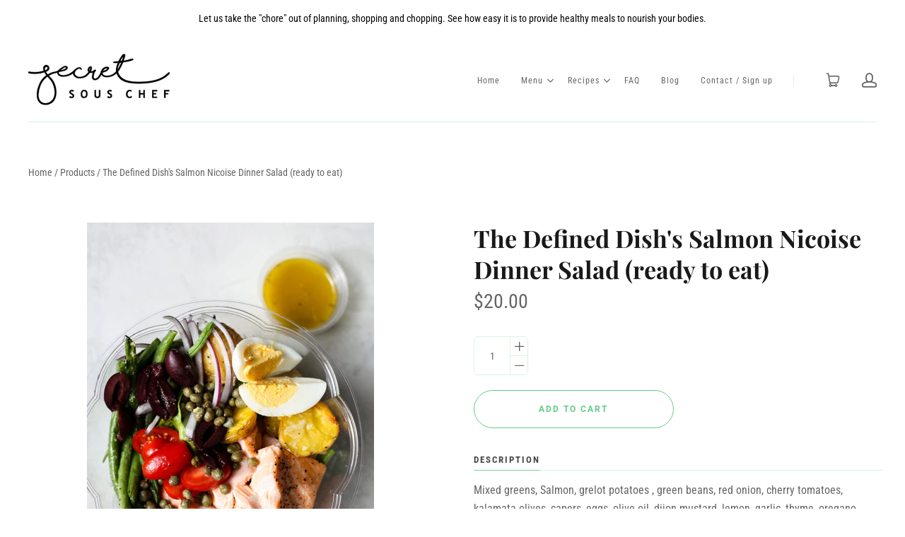

--- FILE ---
content_type: text/html; charset=utf-8
request_url: https://mysecretsouschef.ca/products/the-defined-dishs-salmon-nicoise-salad
body_size: 13844
content:
<!doctype html>
<html class="no-js" lang="en">

<head>
  <meta charset="utf-8">
  <meta http-equiv="x-ua-compatible" content="ie=edge">

  

  
    <title>The Defined Dish&#39;s Salmon Nicoise Dinner Salad (ready to eat) | Secret SousChef</title>
  

  
    <meta name="description" content="Mixed greens, Salmon, grelot potatoes , green beans, red onion, cherry tomatoes, kalamata olives, capers, eggs, olive oil, dijon mustard, lemon, garlic, thyme, oregano." />
  

  
  <link rel="shortcut icon" href="//mysecretsouschef.ca/cdn/shop/files/thumbnail_logo-full-large_32x32.png?v=1614300302" type="image/png">


  
    <link rel="canonical" href="https://mysecretsouschef.ca/products/the-defined-dishs-salmon-nicoise-salad" />
  

  <meta name="viewport" content="width=device-width,initial-scale=1" />

  <script>window.performance && window.performance.mark && window.performance.mark('shopify.content_for_header.start');</script><meta id="shopify-digital-wallet" name="shopify-digital-wallet" content="/4695752817/digital_wallets/dialog">
<meta name="shopify-checkout-api-token" content="aa0dd8a2761a2e156af30420c18ec031">
<link rel="alternate" type="application/json+oembed" href="https://mysecretsouschef.ca/products/the-defined-dishs-salmon-nicoise-salad.oembed">
<script async="async" src="/checkouts/internal/preloads.js?locale=en-CA"></script>
<script id="apple-pay-shop-capabilities" type="application/json">{"shopId":4695752817,"countryCode":"CA","currencyCode":"CAD","merchantCapabilities":["supports3DS"],"merchantId":"gid:\/\/shopify\/Shop\/4695752817","merchantName":"Secret SousChef","requiredBillingContactFields":["postalAddress","email","phone"],"requiredShippingContactFields":["postalAddress","email","phone"],"shippingType":"shipping","supportedNetworks":["visa","masterCard","amex","discover","interac","jcb"],"total":{"type":"pending","label":"Secret SousChef","amount":"1.00"},"shopifyPaymentsEnabled":true,"supportsSubscriptions":true}</script>
<script id="shopify-features" type="application/json">{"accessToken":"aa0dd8a2761a2e156af30420c18ec031","betas":["rich-media-storefront-analytics"],"domain":"mysecretsouschef.ca","predictiveSearch":true,"shopId":4695752817,"locale":"en"}</script>
<script>var Shopify = Shopify || {};
Shopify.shop = "the-west-islands-secret-sous-chef.myshopify.com";
Shopify.locale = "en";
Shopify.currency = {"active":"CAD","rate":"1.0"};
Shopify.country = "CA";
Shopify.theme = {"name":"Launch","id":44060573809,"schema_name":"Launch","schema_version":"5.1.10","theme_store_id":793,"role":"main"};
Shopify.theme.handle = "null";
Shopify.theme.style = {"id":null,"handle":null};
Shopify.cdnHost = "mysecretsouschef.ca/cdn";
Shopify.routes = Shopify.routes || {};
Shopify.routes.root = "/";</script>
<script type="module">!function(o){(o.Shopify=o.Shopify||{}).modules=!0}(window);</script>
<script>!function(o){function n(){var o=[];function n(){o.push(Array.prototype.slice.apply(arguments))}return n.q=o,n}var t=o.Shopify=o.Shopify||{};t.loadFeatures=n(),t.autoloadFeatures=n()}(window);</script>
<script id="shop-js-analytics" type="application/json">{"pageType":"product"}</script>
<script defer="defer" async type="module" src="//mysecretsouschef.ca/cdn/shopifycloud/shop-js/modules/v2/client.init-shop-cart-sync_BN7fPSNr.en.esm.js"></script>
<script defer="defer" async type="module" src="//mysecretsouschef.ca/cdn/shopifycloud/shop-js/modules/v2/chunk.common_Cbph3Kss.esm.js"></script>
<script defer="defer" async type="module" src="//mysecretsouschef.ca/cdn/shopifycloud/shop-js/modules/v2/chunk.modal_DKumMAJ1.esm.js"></script>
<script type="module">
  await import("//mysecretsouschef.ca/cdn/shopifycloud/shop-js/modules/v2/client.init-shop-cart-sync_BN7fPSNr.en.esm.js");
await import("//mysecretsouschef.ca/cdn/shopifycloud/shop-js/modules/v2/chunk.common_Cbph3Kss.esm.js");
await import("//mysecretsouschef.ca/cdn/shopifycloud/shop-js/modules/v2/chunk.modal_DKumMAJ1.esm.js");

  window.Shopify.SignInWithShop?.initShopCartSync?.({"fedCMEnabled":true,"windoidEnabled":true});

</script>
<script>(function() {
  var isLoaded = false;
  function asyncLoad() {
    if (isLoaded) return;
    isLoaded = true;
    var urls = ["\/\/www.powr.io\/powr.js?powr-token=the-west-islands-secret-sous-chef.myshopify.com\u0026external-type=shopify\u0026shop=the-west-islands-secret-sous-chef.myshopify.com","https:\/\/shy.elfsight.com\/p\/platform.js?shop=the-west-islands-secret-sous-chef.myshopify.com","https:\/\/js.smile.io\/v1\/smile-shopify.js?shop=the-west-islands-secret-sous-chef.myshopify.com"];
    for (var i = 0; i < urls.length; i++) {
      var s = document.createElement('script');
      s.type = 'text/javascript';
      s.async = true;
      s.src = urls[i];
      var x = document.getElementsByTagName('script')[0];
      x.parentNode.insertBefore(s, x);
    }
  };
  if(window.attachEvent) {
    window.attachEvent('onload', asyncLoad);
  } else {
    window.addEventListener('load', asyncLoad, false);
  }
})();</script>
<script id="__st">var __st={"a":4695752817,"offset":-18000,"reqid":"21040edc-2de7-4458-ba7f-fea8c05b0ac2-1770030886","pageurl":"mysecretsouschef.ca\/products\/the-defined-dishs-salmon-nicoise-salad","u":"fd5a00fa40c5","p":"product","rtyp":"product","rid":4498965758065};</script>
<script>window.ShopifyPaypalV4VisibilityTracking = true;</script>
<script id="captcha-bootstrap">!function(){'use strict';const t='contact',e='account',n='new_comment',o=[[t,t],['blogs',n],['comments',n],[t,'customer']],c=[[e,'customer_login'],[e,'guest_login'],[e,'recover_customer_password'],[e,'create_customer']],r=t=>t.map((([t,e])=>`form[action*='/${t}']:not([data-nocaptcha='true']) input[name='form_type'][value='${e}']`)).join(','),a=t=>()=>t?[...document.querySelectorAll(t)].map((t=>t.form)):[];function s(){const t=[...o],e=r(t);return a(e)}const i='password',u='form_key',d=['recaptcha-v3-token','g-recaptcha-response','h-captcha-response',i],f=()=>{try{return window.sessionStorage}catch{return}},m='__shopify_v',_=t=>t.elements[u];function p(t,e,n=!1){try{const o=window.sessionStorage,c=JSON.parse(o.getItem(e)),{data:r}=function(t){const{data:e,action:n}=t;return t[m]||n?{data:e,action:n}:{data:t,action:n}}(c);for(const[e,n]of Object.entries(r))t.elements[e]&&(t.elements[e].value=n);n&&o.removeItem(e)}catch(o){console.error('form repopulation failed',{error:o})}}const l='form_type',E='cptcha';function T(t){t.dataset[E]=!0}const w=window,h=w.document,L='Shopify',v='ce_forms',y='captcha';let A=!1;((t,e)=>{const n=(g='f06e6c50-85a8-45c8-87d0-21a2b65856fe',I='https://cdn.shopify.com/shopifycloud/storefront-forms-hcaptcha/ce_storefront_forms_captcha_hcaptcha.v1.5.2.iife.js',D={infoText:'Protected by hCaptcha',privacyText:'Privacy',termsText:'Terms'},(t,e,n)=>{const o=w[L][v],c=o.bindForm;if(c)return c(t,g,e,D).then(n);var r;o.q.push([[t,g,e,D],n]),r=I,A||(h.body.append(Object.assign(h.createElement('script'),{id:'captcha-provider',async:!0,src:r})),A=!0)});var g,I,D;w[L]=w[L]||{},w[L][v]=w[L][v]||{},w[L][v].q=[],w[L][y]=w[L][y]||{},w[L][y].protect=function(t,e){n(t,void 0,e),T(t)},Object.freeze(w[L][y]),function(t,e,n,w,h,L){const[v,y,A,g]=function(t,e,n){const i=e?o:[],u=t?c:[],d=[...i,...u],f=r(d),m=r(i),_=r(d.filter((([t,e])=>n.includes(e))));return[a(f),a(m),a(_),s()]}(w,h,L),I=t=>{const e=t.target;return e instanceof HTMLFormElement?e:e&&e.form},D=t=>v().includes(t);t.addEventListener('submit',(t=>{const e=I(t);if(!e)return;const n=D(e)&&!e.dataset.hcaptchaBound&&!e.dataset.recaptchaBound,o=_(e),c=g().includes(e)&&(!o||!o.value);(n||c)&&t.preventDefault(),c&&!n&&(function(t){try{if(!f())return;!function(t){const e=f();if(!e)return;const n=_(t);if(!n)return;const o=n.value;o&&e.removeItem(o)}(t);const e=Array.from(Array(32),(()=>Math.random().toString(36)[2])).join('');!function(t,e){_(t)||t.append(Object.assign(document.createElement('input'),{type:'hidden',name:u})),t.elements[u].value=e}(t,e),function(t,e){const n=f();if(!n)return;const o=[...t.querySelectorAll(`input[type='${i}']`)].map((({name:t})=>t)),c=[...d,...o],r={};for(const[a,s]of new FormData(t).entries())c.includes(a)||(r[a]=s);n.setItem(e,JSON.stringify({[m]:1,action:t.action,data:r}))}(t,e)}catch(e){console.error('failed to persist form',e)}}(e),e.submit())}));const S=(t,e)=>{t&&!t.dataset[E]&&(n(t,e.some((e=>e===t))),T(t))};for(const o of['focusin','change'])t.addEventListener(o,(t=>{const e=I(t);D(e)&&S(e,y())}));const B=e.get('form_key'),M=e.get(l),P=B&&M;t.addEventListener('DOMContentLoaded',(()=>{const t=y();if(P)for(const e of t)e.elements[l].value===M&&p(e,B);[...new Set([...A(),...v().filter((t=>'true'===t.dataset.shopifyCaptcha))])].forEach((e=>S(e,t)))}))}(h,new URLSearchParams(w.location.search),n,t,e,['guest_login'])})(!0,!0)}();</script>
<script integrity="sha256-4kQ18oKyAcykRKYeNunJcIwy7WH5gtpwJnB7kiuLZ1E=" data-source-attribution="shopify.loadfeatures" defer="defer" src="//mysecretsouschef.ca/cdn/shopifycloud/storefront/assets/storefront/load_feature-a0a9edcb.js" crossorigin="anonymous"></script>
<script data-source-attribution="shopify.dynamic_checkout.dynamic.init">var Shopify=Shopify||{};Shopify.PaymentButton=Shopify.PaymentButton||{isStorefrontPortableWallets:!0,init:function(){window.Shopify.PaymentButton.init=function(){};var t=document.createElement("script");t.src="https://mysecretsouschef.ca/cdn/shopifycloud/portable-wallets/latest/portable-wallets.en.js",t.type="module",document.head.appendChild(t)}};
</script>
<script data-source-attribution="shopify.dynamic_checkout.buyer_consent">
  function portableWalletsHideBuyerConsent(e){var t=document.getElementById("shopify-buyer-consent"),n=document.getElementById("shopify-subscription-policy-button");t&&n&&(t.classList.add("hidden"),t.setAttribute("aria-hidden","true"),n.removeEventListener("click",e))}function portableWalletsShowBuyerConsent(e){var t=document.getElementById("shopify-buyer-consent"),n=document.getElementById("shopify-subscription-policy-button");t&&n&&(t.classList.remove("hidden"),t.removeAttribute("aria-hidden"),n.addEventListener("click",e))}window.Shopify?.PaymentButton&&(window.Shopify.PaymentButton.hideBuyerConsent=portableWalletsHideBuyerConsent,window.Shopify.PaymentButton.showBuyerConsent=portableWalletsShowBuyerConsent);
</script>
<script>
  function portableWalletsCleanup(e){e&&e.src&&console.error("Failed to load portable wallets script "+e.src);var t=document.querySelectorAll("shopify-accelerated-checkout .shopify-payment-button__skeleton, shopify-accelerated-checkout-cart .wallet-cart-button__skeleton"),e=document.getElementById("shopify-buyer-consent");for(let e=0;e<t.length;e++)t[e].remove();e&&e.remove()}function portableWalletsNotLoadedAsModule(e){e instanceof ErrorEvent&&"string"==typeof e.message&&e.message.includes("import.meta")&&"string"==typeof e.filename&&e.filename.includes("portable-wallets")&&(window.removeEventListener("error",portableWalletsNotLoadedAsModule),window.Shopify.PaymentButton.failedToLoad=e,"loading"===document.readyState?document.addEventListener("DOMContentLoaded",window.Shopify.PaymentButton.init):window.Shopify.PaymentButton.init())}window.addEventListener("error",portableWalletsNotLoadedAsModule);
</script>

<script type="module" src="https://mysecretsouschef.ca/cdn/shopifycloud/portable-wallets/latest/portable-wallets.en.js" onError="portableWalletsCleanup(this)" crossorigin="anonymous"></script>
<script nomodule>
  document.addEventListener("DOMContentLoaded", portableWalletsCleanup);
</script>

<link id="shopify-accelerated-checkout-styles" rel="stylesheet" media="screen" href="https://mysecretsouschef.ca/cdn/shopifycloud/portable-wallets/latest/accelerated-checkout-backwards-compat.css" crossorigin="anonymous">
<style id="shopify-accelerated-checkout-cart">
        #shopify-buyer-consent {
  margin-top: 1em;
  display: inline-block;
  width: 100%;
}

#shopify-buyer-consent.hidden {
  display: none;
}

#shopify-subscription-policy-button {
  background: none;
  border: none;
  padding: 0;
  text-decoration: underline;
  font-size: inherit;
  cursor: pointer;
}

#shopify-subscription-policy-button::before {
  box-shadow: none;
}

      </style>

<script>window.performance && window.performance.mark && window.performance.mark('shopify.content_for_header.end');</script>

  <script>window.beans_cjs_id = ''; window.beans_cjs_email = '';</script> 


  
  















<meta property="og:site_name" content="Secret SousChef">
<meta property="og:url" content="https://mysecretsouschef.ca/products/the-defined-dishs-salmon-nicoise-salad">
<meta property="og:title" content="The Defined Dish&#39;s Salmon Nicoise Dinner Salad (ready to eat)">
<meta property="og:type" content="website">
<meta property="og:description" content="Mixed greens, Salmon, grelot potatoes , green beans, red onion, cherry tomatoes, kalamata olives, capers, eggs, olive oil, dijon mustard, lemon, garlic, thyme, oregano.">




    
    
    

    
    
    <meta
      property="og:image"
      content="https://mysecretsouschef.ca/cdn/shop/products/salmonnicoise_1200x1799.jpg?v=1590681003"
    />
    <meta
      property="og:image:secure_url"
      content="https://mysecretsouschef.ca/cdn/shop/products/salmonnicoise_1200x1799.jpg?v=1590681003"
    />
    <meta property="og:image:width" content="1200" />
    <meta property="og:image:height" content="1799" />
    <meta property="og:image:alt" content="The Defined Dish's Salmon Nicoise Dinner Salad (ready to eat)" />
  
















<meta name="twitter:title" content="The Defined Dish&#39;s Salmon Nicoise Dinner Salad (ready to eat)">
<meta name="twitter:description" content="Mixed greens, Salmon, grelot potatoes , green beans, red onion, cherry tomatoes, kalamata olives, capers, eggs, olive oil, dijon mustard, lemon, garlic, thyme, oregano.">


    
    
    
      
      
      <meta name="twitter:card" content="summary">
    
    
    <meta
      property="twitter:image"
      content="https://mysecretsouschef.ca/cdn/shop/products/salmonnicoise_1200x1200_crop_center.jpg?v=1590681003"
    />
    <meta property="twitter:image:width" content="1200" />
    <meta property="twitter:image:height" content="1200" />
    <meta property="twitter:image:alt" content="The Defined Dish&#39;s Salmon Nicoise Dinner Salad (ready to eat)" />
  



  <link rel="preconnect" href="//cdn.shopify.com">
<link rel="preconnect" href="//code.ionicframework.com">
<link rel="preconnect" href="//fonts.googleapis.com">

<!-- Theme CSS -->
<link href="//mysecretsouschef.ca/cdn/shop/t/2/assets/theme.scss.css?v=1271346969862525131758811890" rel="stylesheet" type="text/css" media="all" />

<!-- Custom CSS -->
<link href="//mysecretsouschef.ca/cdn/shop/t/2/assets/custom.css?v=79174608832632513231553235837" rel="stylesheet" type="text/css" media="all" />

<!-- Store object -->




  <script type="text/javascript">    Theme = {};    Theme.version = "5.1.10";    Theme.currency = 'CAD';    shopCurrency = 'CAD'; /* used by shipping calculator */    Theme.moneyFormat = "${{amount}}";    Theme.moneyFormatCurrency = "${{amount}} CAD";    Theme.enableCurrencyConverter = false;  </script>


<link href="https://monorail-edge.shopifysvc.com" rel="dns-prefetch">
<script>(function(){if ("sendBeacon" in navigator && "performance" in window) {try {var session_token_from_headers = performance.getEntriesByType('navigation')[0].serverTiming.find(x => x.name == '_s').description;} catch {var session_token_from_headers = undefined;}var session_cookie_matches = document.cookie.match(/_shopify_s=([^;]*)/);var session_token_from_cookie = session_cookie_matches && session_cookie_matches.length === 2 ? session_cookie_matches[1] : "";var session_token = session_token_from_headers || session_token_from_cookie || "";function handle_abandonment_event(e) {var entries = performance.getEntries().filter(function(entry) {return /monorail-edge.shopifysvc.com/.test(entry.name);});if (!window.abandonment_tracked && entries.length === 0) {window.abandonment_tracked = true;var currentMs = Date.now();var navigation_start = performance.timing.navigationStart;var payload = {shop_id: 4695752817,url: window.location.href,navigation_start,duration: currentMs - navigation_start,session_token,page_type: "product"};window.navigator.sendBeacon("https://monorail-edge.shopifysvc.com/v1/produce", JSON.stringify({schema_id: "online_store_buyer_site_abandonment/1.1",payload: payload,metadata: {event_created_at_ms: currentMs,event_sent_at_ms: currentMs}}));}}window.addEventListener('pagehide', handle_abandonment_event);}}());</script>
<script id="web-pixels-manager-setup">(function e(e,d,r,n,o){if(void 0===o&&(o={}),!Boolean(null===(a=null===(i=window.Shopify)||void 0===i?void 0:i.analytics)||void 0===a?void 0:a.replayQueue)){var i,a;window.Shopify=window.Shopify||{};var t=window.Shopify;t.analytics=t.analytics||{};var s=t.analytics;s.replayQueue=[],s.publish=function(e,d,r){return s.replayQueue.push([e,d,r]),!0};try{self.performance.mark("wpm:start")}catch(e){}var l=function(){var e={modern:/Edge?\/(1{2}[4-9]|1[2-9]\d|[2-9]\d{2}|\d{4,})\.\d+(\.\d+|)|Firefox\/(1{2}[4-9]|1[2-9]\d|[2-9]\d{2}|\d{4,})\.\d+(\.\d+|)|Chrom(ium|e)\/(9{2}|\d{3,})\.\d+(\.\d+|)|(Maci|X1{2}).+ Version\/(15\.\d+|(1[6-9]|[2-9]\d|\d{3,})\.\d+)([,.]\d+|)( \(\w+\)|)( Mobile\/\w+|) Safari\/|Chrome.+OPR\/(9{2}|\d{3,})\.\d+\.\d+|(CPU[ +]OS|iPhone[ +]OS|CPU[ +]iPhone|CPU IPhone OS|CPU iPad OS)[ +]+(15[._]\d+|(1[6-9]|[2-9]\d|\d{3,})[._]\d+)([._]\d+|)|Android:?[ /-](13[3-9]|1[4-9]\d|[2-9]\d{2}|\d{4,})(\.\d+|)(\.\d+|)|Android.+Firefox\/(13[5-9]|1[4-9]\d|[2-9]\d{2}|\d{4,})\.\d+(\.\d+|)|Android.+Chrom(ium|e)\/(13[3-9]|1[4-9]\d|[2-9]\d{2}|\d{4,})\.\d+(\.\d+|)|SamsungBrowser\/([2-9]\d|\d{3,})\.\d+/,legacy:/Edge?\/(1[6-9]|[2-9]\d|\d{3,})\.\d+(\.\d+|)|Firefox\/(5[4-9]|[6-9]\d|\d{3,})\.\d+(\.\d+|)|Chrom(ium|e)\/(5[1-9]|[6-9]\d|\d{3,})\.\d+(\.\d+|)([\d.]+$|.*Safari\/(?![\d.]+ Edge\/[\d.]+$))|(Maci|X1{2}).+ Version\/(10\.\d+|(1[1-9]|[2-9]\d|\d{3,})\.\d+)([,.]\d+|)( \(\w+\)|)( Mobile\/\w+|) Safari\/|Chrome.+OPR\/(3[89]|[4-9]\d|\d{3,})\.\d+\.\d+|(CPU[ +]OS|iPhone[ +]OS|CPU[ +]iPhone|CPU IPhone OS|CPU iPad OS)[ +]+(10[._]\d+|(1[1-9]|[2-9]\d|\d{3,})[._]\d+)([._]\d+|)|Android:?[ /-](13[3-9]|1[4-9]\d|[2-9]\d{2}|\d{4,})(\.\d+|)(\.\d+|)|Mobile Safari.+OPR\/([89]\d|\d{3,})\.\d+\.\d+|Android.+Firefox\/(13[5-9]|1[4-9]\d|[2-9]\d{2}|\d{4,})\.\d+(\.\d+|)|Android.+Chrom(ium|e)\/(13[3-9]|1[4-9]\d|[2-9]\d{2}|\d{4,})\.\d+(\.\d+|)|Android.+(UC? ?Browser|UCWEB|U3)[ /]?(15\.([5-9]|\d{2,})|(1[6-9]|[2-9]\d|\d{3,})\.\d+)\.\d+|SamsungBrowser\/(5\.\d+|([6-9]|\d{2,})\.\d+)|Android.+MQ{2}Browser\/(14(\.(9|\d{2,})|)|(1[5-9]|[2-9]\d|\d{3,})(\.\d+|))(\.\d+|)|K[Aa][Ii]OS\/(3\.\d+|([4-9]|\d{2,})\.\d+)(\.\d+|)/},d=e.modern,r=e.legacy,n=navigator.userAgent;return n.match(d)?"modern":n.match(r)?"legacy":"unknown"}(),u="modern"===l?"modern":"legacy",c=(null!=n?n:{modern:"",legacy:""})[u],f=function(e){return[e.baseUrl,"/wpm","/b",e.hashVersion,"modern"===e.buildTarget?"m":"l",".js"].join("")}({baseUrl:d,hashVersion:r,buildTarget:u}),m=function(e){var d=e.version,r=e.bundleTarget,n=e.surface,o=e.pageUrl,i=e.monorailEndpoint;return{emit:function(e){var a=e.status,t=e.errorMsg,s=(new Date).getTime(),l=JSON.stringify({metadata:{event_sent_at_ms:s},events:[{schema_id:"web_pixels_manager_load/3.1",payload:{version:d,bundle_target:r,page_url:o,status:a,surface:n,error_msg:t},metadata:{event_created_at_ms:s}}]});if(!i)return console&&console.warn&&console.warn("[Web Pixels Manager] No Monorail endpoint provided, skipping logging."),!1;try{return self.navigator.sendBeacon.bind(self.navigator)(i,l)}catch(e){}var u=new XMLHttpRequest;try{return u.open("POST",i,!0),u.setRequestHeader("Content-Type","text/plain"),u.send(l),!0}catch(e){return console&&console.warn&&console.warn("[Web Pixels Manager] Got an unhandled error while logging to Monorail."),!1}}}}({version:r,bundleTarget:l,surface:e.surface,pageUrl:self.location.href,monorailEndpoint:e.monorailEndpoint});try{o.browserTarget=l,function(e){var d=e.src,r=e.async,n=void 0===r||r,o=e.onload,i=e.onerror,a=e.sri,t=e.scriptDataAttributes,s=void 0===t?{}:t,l=document.createElement("script"),u=document.querySelector("head"),c=document.querySelector("body");if(l.async=n,l.src=d,a&&(l.integrity=a,l.crossOrigin="anonymous"),s)for(var f in s)if(Object.prototype.hasOwnProperty.call(s,f))try{l.dataset[f]=s[f]}catch(e){}if(o&&l.addEventListener("load",o),i&&l.addEventListener("error",i),u)u.appendChild(l);else{if(!c)throw new Error("Did not find a head or body element to append the script");c.appendChild(l)}}({src:f,async:!0,onload:function(){if(!function(){var e,d;return Boolean(null===(d=null===(e=window.Shopify)||void 0===e?void 0:e.analytics)||void 0===d?void 0:d.initialized)}()){var d=window.webPixelsManager.init(e)||void 0;if(d){var r=window.Shopify.analytics;r.replayQueue.forEach((function(e){var r=e[0],n=e[1],o=e[2];d.publishCustomEvent(r,n,o)})),r.replayQueue=[],r.publish=d.publishCustomEvent,r.visitor=d.visitor,r.initialized=!0}}},onerror:function(){return m.emit({status:"failed",errorMsg:"".concat(f," has failed to load")})},sri:function(e){var d=/^sha384-[A-Za-z0-9+/=]+$/;return"string"==typeof e&&d.test(e)}(c)?c:"",scriptDataAttributes:o}),m.emit({status:"loading"})}catch(e){m.emit({status:"failed",errorMsg:(null==e?void 0:e.message)||"Unknown error"})}}})({shopId: 4695752817,storefrontBaseUrl: "https://mysecretsouschef.ca",extensionsBaseUrl: "https://extensions.shopifycdn.com/cdn/shopifycloud/web-pixels-manager",monorailEndpoint: "https://monorail-edge.shopifysvc.com/unstable/produce_batch",surface: "storefront-renderer",enabledBetaFlags: ["2dca8a86"],webPixelsConfigList: [{"id":"shopify-app-pixel","configuration":"{}","eventPayloadVersion":"v1","runtimeContext":"STRICT","scriptVersion":"0450","apiClientId":"shopify-pixel","type":"APP","privacyPurposes":["ANALYTICS","MARKETING"]},{"id":"shopify-custom-pixel","eventPayloadVersion":"v1","runtimeContext":"LAX","scriptVersion":"0450","apiClientId":"shopify-pixel","type":"CUSTOM","privacyPurposes":["ANALYTICS","MARKETING"]}],isMerchantRequest: false,initData: {"shop":{"name":"Secret SousChef","paymentSettings":{"currencyCode":"CAD"},"myshopifyDomain":"the-west-islands-secret-sous-chef.myshopify.com","countryCode":"CA","storefrontUrl":"https:\/\/mysecretsouschef.ca"},"customer":null,"cart":null,"checkout":null,"productVariants":[{"price":{"amount":20.0,"currencyCode":"CAD"},"product":{"title":"The Defined Dish's Salmon Nicoise Dinner Salad (ready to eat)","vendor":"Secret SousChef","id":"4498965758065","untranslatedTitle":"The Defined Dish's Salmon Nicoise Dinner Salad (ready to eat)","url":"\/products\/the-defined-dishs-salmon-nicoise-salad","type":""},"id":"31757021347953","image":{"src":"\/\/mysecretsouschef.ca\/cdn\/shop\/products\/salmonnicoise.jpg?v=1590681003"},"sku":"","title":"Default Title","untranslatedTitle":"Default Title"}],"purchasingCompany":null},},"https://mysecretsouschef.ca/cdn","1d2a099fw23dfb22ep557258f5m7a2edbae",{"modern":"","legacy":""},{"shopId":"4695752817","storefrontBaseUrl":"https:\/\/mysecretsouschef.ca","extensionBaseUrl":"https:\/\/extensions.shopifycdn.com\/cdn\/shopifycloud\/web-pixels-manager","surface":"storefront-renderer","enabledBetaFlags":"[\"2dca8a86\"]","isMerchantRequest":"false","hashVersion":"1d2a099fw23dfb22ep557258f5m7a2edbae","publish":"custom","events":"[[\"page_viewed\",{}],[\"product_viewed\",{\"productVariant\":{\"price\":{\"amount\":20.0,\"currencyCode\":\"CAD\"},\"product\":{\"title\":\"The Defined Dish's Salmon Nicoise Dinner Salad (ready to eat)\",\"vendor\":\"Secret SousChef\",\"id\":\"4498965758065\",\"untranslatedTitle\":\"The Defined Dish's Salmon Nicoise Dinner Salad (ready to eat)\",\"url\":\"\/products\/the-defined-dishs-salmon-nicoise-salad\",\"type\":\"\"},\"id\":\"31757021347953\",\"image\":{\"src\":\"\/\/mysecretsouschef.ca\/cdn\/shop\/products\/salmonnicoise.jpg?v=1590681003\"},\"sku\":\"\",\"title\":\"Default Title\",\"untranslatedTitle\":\"Default Title\"}}]]"});</script><script>
  window.ShopifyAnalytics = window.ShopifyAnalytics || {};
  window.ShopifyAnalytics.meta = window.ShopifyAnalytics.meta || {};
  window.ShopifyAnalytics.meta.currency = 'CAD';
  var meta = {"product":{"id":4498965758065,"gid":"gid:\/\/shopify\/Product\/4498965758065","vendor":"Secret SousChef","type":"","handle":"the-defined-dishs-salmon-nicoise-salad","variants":[{"id":31757021347953,"price":2000,"name":"The Defined Dish's Salmon Nicoise Dinner Salad (ready to eat)","public_title":null,"sku":""}],"remote":false},"page":{"pageType":"product","resourceType":"product","resourceId":4498965758065,"requestId":"21040edc-2de7-4458-ba7f-fea8c05b0ac2-1770030886"}};
  for (var attr in meta) {
    window.ShopifyAnalytics.meta[attr] = meta[attr];
  }
</script>
<script class="analytics">
  (function () {
    var customDocumentWrite = function(content) {
      var jquery = null;

      if (window.jQuery) {
        jquery = window.jQuery;
      } else if (window.Checkout && window.Checkout.$) {
        jquery = window.Checkout.$;
      }

      if (jquery) {
        jquery('body').append(content);
      }
    };

    var hasLoggedConversion = function(token) {
      if (token) {
        return document.cookie.indexOf('loggedConversion=' + token) !== -1;
      }
      return false;
    }

    var setCookieIfConversion = function(token) {
      if (token) {
        var twoMonthsFromNow = new Date(Date.now());
        twoMonthsFromNow.setMonth(twoMonthsFromNow.getMonth() + 2);

        document.cookie = 'loggedConversion=' + token + '; expires=' + twoMonthsFromNow;
      }
    }

    var trekkie = window.ShopifyAnalytics.lib = window.trekkie = window.trekkie || [];
    if (trekkie.integrations) {
      return;
    }
    trekkie.methods = [
      'identify',
      'page',
      'ready',
      'track',
      'trackForm',
      'trackLink'
    ];
    trekkie.factory = function(method) {
      return function() {
        var args = Array.prototype.slice.call(arguments);
        args.unshift(method);
        trekkie.push(args);
        return trekkie;
      };
    };
    for (var i = 0; i < trekkie.methods.length; i++) {
      var key = trekkie.methods[i];
      trekkie[key] = trekkie.factory(key);
    }
    trekkie.load = function(config) {
      trekkie.config = config || {};
      trekkie.config.initialDocumentCookie = document.cookie;
      var first = document.getElementsByTagName('script')[0];
      var script = document.createElement('script');
      script.type = 'text/javascript';
      script.onerror = function(e) {
        var scriptFallback = document.createElement('script');
        scriptFallback.type = 'text/javascript';
        scriptFallback.onerror = function(error) {
                var Monorail = {
      produce: function produce(monorailDomain, schemaId, payload) {
        var currentMs = new Date().getTime();
        var event = {
          schema_id: schemaId,
          payload: payload,
          metadata: {
            event_created_at_ms: currentMs,
            event_sent_at_ms: currentMs
          }
        };
        return Monorail.sendRequest("https://" + monorailDomain + "/v1/produce", JSON.stringify(event));
      },
      sendRequest: function sendRequest(endpointUrl, payload) {
        // Try the sendBeacon API
        if (window && window.navigator && typeof window.navigator.sendBeacon === 'function' && typeof window.Blob === 'function' && !Monorail.isIos12()) {
          var blobData = new window.Blob([payload], {
            type: 'text/plain'
          });

          if (window.navigator.sendBeacon(endpointUrl, blobData)) {
            return true;
          } // sendBeacon was not successful

        } // XHR beacon

        var xhr = new XMLHttpRequest();

        try {
          xhr.open('POST', endpointUrl);
          xhr.setRequestHeader('Content-Type', 'text/plain');
          xhr.send(payload);
        } catch (e) {
          console.log(e);
        }

        return false;
      },
      isIos12: function isIos12() {
        return window.navigator.userAgent.lastIndexOf('iPhone; CPU iPhone OS 12_') !== -1 || window.navigator.userAgent.lastIndexOf('iPad; CPU OS 12_') !== -1;
      }
    };
    Monorail.produce('monorail-edge.shopifysvc.com',
      'trekkie_storefront_load_errors/1.1',
      {shop_id: 4695752817,
      theme_id: 44060573809,
      app_name: "storefront",
      context_url: window.location.href,
      source_url: "//mysecretsouschef.ca/cdn/s/trekkie.storefront.c59ea00e0474b293ae6629561379568a2d7c4bba.min.js"});

        };
        scriptFallback.async = true;
        scriptFallback.src = '//mysecretsouschef.ca/cdn/s/trekkie.storefront.c59ea00e0474b293ae6629561379568a2d7c4bba.min.js';
        first.parentNode.insertBefore(scriptFallback, first);
      };
      script.async = true;
      script.src = '//mysecretsouschef.ca/cdn/s/trekkie.storefront.c59ea00e0474b293ae6629561379568a2d7c4bba.min.js';
      first.parentNode.insertBefore(script, first);
    };
    trekkie.load(
      {"Trekkie":{"appName":"storefront","development":false,"defaultAttributes":{"shopId":4695752817,"isMerchantRequest":null,"themeId":44060573809,"themeCityHash":"12227937115905315321","contentLanguage":"en","currency":"CAD","eventMetadataId":"b4dc0ba2-6fa1-49ea-81f3-44cc7df9e679"},"isServerSideCookieWritingEnabled":true,"monorailRegion":"shop_domain","enabledBetaFlags":["65f19447","b5387b81"]},"Session Attribution":{},"S2S":{"facebookCapiEnabled":false,"source":"trekkie-storefront-renderer","apiClientId":580111}}
    );

    var loaded = false;
    trekkie.ready(function() {
      if (loaded) return;
      loaded = true;

      window.ShopifyAnalytics.lib = window.trekkie;

      var originalDocumentWrite = document.write;
      document.write = customDocumentWrite;
      try { window.ShopifyAnalytics.merchantGoogleAnalytics.call(this); } catch(error) {};
      document.write = originalDocumentWrite;

      window.ShopifyAnalytics.lib.page(null,{"pageType":"product","resourceType":"product","resourceId":4498965758065,"requestId":"21040edc-2de7-4458-ba7f-fea8c05b0ac2-1770030886","shopifyEmitted":true});

      var match = window.location.pathname.match(/checkouts\/(.+)\/(thank_you|post_purchase)/)
      var token = match? match[1]: undefined;
      if (!hasLoggedConversion(token)) {
        setCookieIfConversion(token);
        window.ShopifyAnalytics.lib.track("Viewed Product",{"currency":"CAD","variantId":31757021347953,"productId":4498965758065,"productGid":"gid:\/\/shopify\/Product\/4498965758065","name":"The Defined Dish's Salmon Nicoise Dinner Salad (ready to eat)","price":"20.00","sku":"","brand":"Secret SousChef","variant":null,"category":"","nonInteraction":true,"remote":false},undefined,undefined,{"shopifyEmitted":true});
      window.ShopifyAnalytics.lib.track("monorail:\/\/trekkie_storefront_viewed_product\/1.1",{"currency":"CAD","variantId":31757021347953,"productId":4498965758065,"productGid":"gid:\/\/shopify\/Product\/4498965758065","name":"The Defined Dish's Salmon Nicoise Dinner Salad (ready to eat)","price":"20.00","sku":"","brand":"Secret SousChef","variant":null,"category":"","nonInteraction":true,"remote":false,"referer":"https:\/\/mysecretsouschef.ca\/products\/the-defined-dishs-salmon-nicoise-salad"});
      }
    });


        var eventsListenerScript = document.createElement('script');
        eventsListenerScript.async = true;
        eventsListenerScript.src = "//mysecretsouschef.ca/cdn/shopifycloud/storefront/assets/shop_events_listener-3da45d37.js";
        document.getElementsByTagName('head')[0].appendChild(eventsListenerScript);

})();</script>
<script
  defer
  src="https://mysecretsouschef.ca/cdn/shopifycloud/perf-kit/shopify-perf-kit-3.1.0.min.js"
  data-application="storefront-renderer"
  data-shop-id="4695752817"
  data-render-region="gcp-us-east1"
  data-page-type="product"
  data-theme-instance-id="44060573809"
  data-theme-name="Launch"
  data-theme-version="5.1.10"
  data-monorail-region="shop_domain"
  data-resource-timing-sampling-rate="10"
  data-shs="true"
  data-shs-beacon="true"
  data-shs-export-with-fetch="true"
  data-shs-logs-sample-rate="1"
  data-shs-beacon-endpoint="https://mysecretsouschef.ca/api/collect"
></script>
</head>




  




  

<body class="template-product">

  <div id="shopify-section-pxs-announcement-bar" class="shopify-section"><script
  type="application/json"
  data-section-type="pxs-announcement-bar"
  data-section-id="pxs-announcement-bar"
></script>













<a
  class="pxs-announcement-bar"
  style="
    color: #030303;
    background-color: #ffffff
  "
  
>
  
    <span class="pxs-announcement-bar-text-mobile">
      Let us take the &quot;chore&quot; out of planning, shopping and chopping. See how easy it is to provide healthy meals to nourish your bodies.
    </span>
  

  
    <span class="pxs-announcement-bar-text-desktop">
      Let us take the &quot;chore&quot; out of planning,  shopping and chopping. See how easy it is to provide healthy meals to nourish your bodies.
    </span>
  
</a>



</div>

  <div id="shopify-section-general-header" class="shopify-section">


















<div
  class="header    sticky-header  "
  
    data-sticky-header
  
  data-main-header="header"
  data-section-id="general-header"
  data-section-type="header">
  <div class="main-header-wrapper">
    <div class="main-header" role="banner" data-header-content>
      <div
        class="
          branding
          
            regular-logo-in-drawer
          
          
            has-logo
          
        "
      >
        <a class="branding-logo-link" href="/">
          
  

  

  <img
    
      src="//mysecretsouschef.ca/cdn/shop/files/logo-type-small-black_200x73.png?v=1614300295"
    
    alt="Secret SousChef"

    
      data-rimg
      srcset="//mysecretsouschef.ca/cdn/shop/files/logo-type-small-black_200x73.png?v=1614300295 1x, //mysecretsouschef.ca/cdn/shop/files/logo-type-small-black_250x91.png?v=1614300295 1.25x"
    

    class="branding-logo-image logo-regular"
    
    data-header-logo
  >




  


        </a>
      </div>
      
      <div class="header-tools">
        
          <nav class="navigation" id="header-navigation">
  <ul class="header-navigation-list clearfix">
    
      
      
      <li class="header-navigation-list-item primary-list-item ">
        <a
          class="header-navigation-link primary-link "
          href="/"
        >
          Home
        </a>
        
      </li>
    
      
      
      <li class="header-navigation-list-item primary-list-item has-dropdown">
        <a
          class="header-navigation-link primary-link "
          href="/collections"
        >
          Menu
        </a>
        
<a
    class="icon icon-angle-down header-navigation-list-arrow"
    data-dropdown-toggle
    tabindex="0"
    aria-controls="header-navigation-menu-2"
    aria-haspopup="true"
    aria-expanded="false"
  >
    <span class="show-for-sr">
      Toggle Dropdown
    </span>
  </a><ul 
            class="header-navigation-list secondary-list clearfix"
            id="header-navigation-menu-2"
            data-is-dropdown
          >
            
              
              
              <li class="header-navigation-list-item secondary-list-item">
                <a class="header-navigation-link secondary-link" href="/collections/monday-february-3th-delivery">
                  Monday Delivery 
                </a>

                
              </li>
            
              
              
              <li class="header-navigation-list-item secondary-list-item">
                <a class="header-navigation-link secondary-link" href="/collections/wednesday-february-5th-delivery">
                  Wednesday Delivery
                </a>

                
              </li>
            
          </ul>
        
      </li>
    
      
      
      <li class="header-navigation-list-item primary-list-item has-dropdown">
        <a
          class="header-navigation-link primary-link "
          href="/pages/recipe-info-page"
        >
          Recipes
        </a>
        
<a
    class="icon icon-angle-down header-navigation-list-arrow"
    data-dropdown-toggle
    tabindex="0"
    aria-controls="header-navigation-menu-3"
    aria-haspopup="true"
    aria-expanded="false"
  >
    <span class="show-for-sr">
      Toggle Dropdown
    </span>
  </a><ul 
            class="header-navigation-list secondary-list clearfix"
            id="header-navigation-menu-3"
            data-is-dropdown
          >
            
              
              
              <li class="header-navigation-list-item secondary-list-item">
                <a class="header-navigation-link secondary-link" href="/pages/current-recipes">
                  Current Recipes
                </a>

                
              </li>
            
              
              
              <li class="header-navigation-list-item secondary-list-item">
                <a class="header-navigation-link secondary-link" href="/pages/recipes">
                  Archived Recipes
                </a>

                
              </li>
            
          </ul>
        
      </li>
    
      
      
      <li class="header-navigation-list-item primary-list-item ">
        <a
          class="header-navigation-link primary-link "
          href="/pages/faq"
        >
          FAQ
        </a>
        
      </li>
    
      
      
      <li class="header-navigation-list-item primary-list-item ">
        <a
          class="header-navigation-link primary-link "
          href="/blogs/news"
        >
          Blog
        </a>
        
      </li>
    
      
      
      <li class="header-navigation-list-item primary-list-item ">
        <a
          class="header-navigation-link primary-link "
          href="/pages/contact"
        >
          Contact / Sign up
        </a>
        
      </li>
    
  </ul>
</nav>

        
        <div class="header-actions">
          <div class="header-actions-list">
            <div class="header-actions-list-item header-currency-switcher currency-switcher coin-container"></div>
            
            
            
              <a class="header-actions-list-item icon-cart header-cart-link" href="/cart"  tabindex="0">
                <span class="header-cart-count ">0</span>
              </a>
            
            
              
                <a class="header-actions-list-item header-account-link icon-head" href="/account"></a>
              
            
            <a
              class="header-actions-list-item drawer-toggle"
              href="#header-drawer-popout"
              tabindex="0"
              data-drawer-toggle
              aria-controls="header-drawer-popout"
              aria-label="Menu"
              aria-expanded="false"
            >
              <span class="icon-menu"></span>
              <span class="icon-cross"></span>
            </a>
          </div>
        </div>
      </div>
    </div>
  </div>

  <div
    class="header-drawer"
    tabindex="-1"
    data-header-drawer
    id="header-drawer-popout"
  >
    <nav class="navigation" id="drawer-navigation">
  <ul class="header-navigation-list clearfix">
    
      
      
      <li class="header-navigation-list-item primary-list-item ">
        <a
          class="header-navigation-link primary-link "
          href="/"
        >
          Home
        </a>
        
      </li>
    
      
      
      <li class="header-navigation-list-item primary-list-item has-dropdown">
        <a
          class="header-navigation-link primary-link "
          href="/collections"
        >
          Menu
        </a>
        
<a
    class="icon icon-angle-down header-navigation-list-arrow"
    data-dropdown-toggle
    tabindex="0"
    aria-controls="drawer-navigation-menu-2"
    aria-haspopup="true"
    aria-expanded="false"
  >
    <span class="show-for-sr">
      Toggle Dropdown
    </span>
  </a><ul 
            class="header-navigation-list secondary-list clearfix"
            id="drawer-navigation-menu-2"
            data-is-dropdown
          >
            
              
              
              <li class="header-navigation-list-item secondary-list-item">
                <a class="header-navigation-link secondary-link" href="/collections/monday-february-3th-delivery">
                  Monday Delivery 
                </a>

                
              </li>
            
              
              
              <li class="header-navigation-list-item secondary-list-item">
                <a class="header-navigation-link secondary-link" href="/collections/wednesday-february-5th-delivery">
                  Wednesday Delivery
                </a>

                
              </li>
            
          </ul>
        
      </li>
    
      
      
      <li class="header-navigation-list-item primary-list-item has-dropdown">
        <a
          class="header-navigation-link primary-link "
          href="/pages/recipe-info-page"
        >
          Recipes
        </a>
        
<a
    class="icon icon-angle-down header-navigation-list-arrow"
    data-dropdown-toggle
    tabindex="0"
    aria-controls="drawer-navigation-menu-3"
    aria-haspopup="true"
    aria-expanded="false"
  >
    <span class="show-for-sr">
      Toggle Dropdown
    </span>
  </a><ul 
            class="header-navigation-list secondary-list clearfix"
            id="drawer-navigation-menu-3"
            data-is-dropdown
          >
            
              
              
              <li class="header-navigation-list-item secondary-list-item">
                <a class="header-navigation-link secondary-link" href="/pages/current-recipes">
                  Current Recipes
                </a>

                
              </li>
            
              
              
              <li class="header-navigation-list-item secondary-list-item">
                <a class="header-navigation-link secondary-link" href="/pages/recipes">
                  Archived Recipes
                </a>

                
              </li>
            
          </ul>
        
      </li>
    
      
      
      <li class="header-navigation-list-item primary-list-item ">
        <a
          class="header-navigation-link primary-link "
          href="/pages/faq"
        >
          FAQ
        </a>
        
      </li>
    
      
      
      <li class="header-navigation-list-item primary-list-item ">
        <a
          class="header-navigation-link primary-link "
          href="/blogs/news"
        >
          Blog
        </a>
        
      </li>
    
      
      
      <li class="header-navigation-list-item primary-list-item ">
        <a
          class="header-navigation-link primary-link "
          href="/pages/contact"
        >
          Contact / Sign up
        </a>
        
      </li>
    
  </ul>
</nav>

    <div class="coin-container"></div>
    
    
      <a href="/account" class="drawer-account-link button">My Account</a>
    
    
      <div class="drawer-social-icons">
        
        
          
          
            <a
              class="drawer-social-icon-facebook"
              href="https://www.facebook.com/secretsouschef/"
              target="_blank">
              Facebook
            </a>
          
        
          
          
        
          
          
        
          
          
        
          
          
            <a
              class="drawer-social-icon-instagram"
              href="https://www.instagram.com/secretsouschef/?hl=en"
              target="_blank">
              Instagram
            </a>
          
        
          
          
        
          
          
        
          
          
        
      </div>
    
  </div>
</div>

</div>

  <main class="main-content">

    
      
        <div class="module-wrapper">
  <div class="module module-breadcrumbs">
    <a class="module-breadcrumbs-link" href="/">Home</a> <span class="module-breadcrumbs-divider">/</span>
    
      
        <a class="module-breadcrumbs-link" href="/collections/all">Products</a>
      
        <span class="module-breadcrumbs-divider">/</span> <span>The Defined Dish's Salmon Nicoise Dinner Salad (ready to eat)</span>
    
  </div>
</div>

      
    

    <div id="shopify-section-template-product" class="shopify-section section-product"><script
  type="application/json"
  data-section-type="template-product"
  data-section-id="template-product"
></script>



















<div class="module-wrapper">
  <div class="module module-product">
    <div class="product-details mobile">
      
  <div class="product-header">
    <h2 class="product-title">
      
      The Defined Dish's Salmon Nicoise Dinner Salad (ready to eat)
      
    </h2>
  </div>


      
  <div class="product-price">
    <span class="price">
      <span class="money">$20.00</span>
      
    </span>
  </div>

    </div>
    
    <div class="product-slideshow clearfix">
      <div class="product-image-container clearfix">
        <div
          class="product-big-image"
        >
          <span class="product-slideshow-loader"></span>
          


  
    <noscript data-rimg-noscript>
      <img
        
          src="//mysecretsouschef.ca/cdn/shop/products/salmonnicoise_401x600.jpg?v=1590681003"
        

        alt="The Defined Dish&#39;s Salmon Nicoise Dinner Salad (ready to eat)"
        data-rimg="noscript"
        srcset="//mysecretsouschef.ca/cdn/shop/products/salmonnicoise_401x600.jpg?v=1590681003 1x, //mysecretsouschef.ca/cdn/shop/products/salmonnicoise_682x1020.jpg?v=1590681003 1.7x"
        class="product-gallery-image-img"
        
        data-product-main-image
              data-high-res="//mysecretsouschef.ca/cdn/shop/products/salmonnicoise_2048x2048.jpg?v=1590681003"
      >
    </noscript>
  

  <img
    
      src="//mysecretsouschef.ca/cdn/shop/products/salmonnicoise_401x600.jpg?v=1590681003"
    
    alt="The Defined Dish&#39;s Salmon Nicoise Dinner Salad (ready to eat)"

    
      data-rimg="lazy"
      data-rimg-scale="1"
      data-rimg-template="//mysecretsouschef.ca/cdn/shop/products/salmonnicoise_{size}.jpg?v=1590681003"
      data-rimg-max="683x1024"
      data-rimg-crop=""
      
      srcset="data:image/svg+xml;utf8,<svg%20xmlns='http://www.w3.org/2000/svg'%20width='401'%20height='600'></svg>"
    

    class="product-gallery-image-img"
    
    data-product-main-image
              data-high-res="//mysecretsouschef.ca/cdn/shop/products/salmonnicoise_2048x2048.jpg?v=1590681003"
  >




          
          
            <div class="product-image-zoom"></div>
          
        </div>
        
      </div>
      
    </div>
    <div class="product-wrap">
      <div class="product-details">
        
  <div class="product-header">
    <h1 class="product-title">
      
      The Defined Dish's Salmon Nicoise Dinner Salad (ready to eat)
      
    </h1>
  </div>


        
  <div class="product-price">
    <span class="price">
      <span class="money">$20.00</span>
      
    </span>
  </div>


        
      </div>
      

      
        

        

        <form method="post" action="/cart/add" id="product-form-4498965758065" accept-charset="UTF-8" class="
          product-form
          
          product-form-has-spb
        " enctype="multipart/form-data" data-product-form="4498965758065"><input type="hidden" name="form_type" value="product" /><input type="hidden" name="utf8" value="✓" />
          <div class="clearfix product-form-nav">
            
              <input
                class="product-select"
                name="id"
                value="31757021347953"
                type="hidden"
                data-variant-title="Default Title" />
            

            <div id="infiniteoptions-container"></div>
            <div id="uploadery-container"></div>

            <div class="number-input-wrapper product-quantity clearfix">
              <div class="number-input-field">
                <input type="number" name="quantity" id="quantity" value="1" aria-label="Quantity" />
                <label class="number-input-label" for="quantity">Quantity</label>
              </div>
              <div class="number-input-nav">
                <div class="number-input-nav-item icon icon-plus"></div>
                <div class="number-input-nav-item icon icon-minus"></div>
              </div>
            </div>
          </div>
          <div class="add-to-cart clearfix">
            
              <div class="product-form-add-to-cart">
                <div class="product-form-submit-wrap">
                  <input
                    class="
                      button
                      add-to-cart-button
                      outline
                    "
                    type="submit"
                    value="Add to cart"
                  />
                  <div class="add-to-cart-loader"></div>
                </div>

                
                  <div data-shopify="payment-button" class="shopify-payment-button"> <shopify-accelerated-checkout recommended="null" fallback="{&quot;supports_subs&quot;:true,&quot;supports_def_opts&quot;:true,&quot;name&quot;:&quot;buy_it_now&quot;,&quot;wallet_params&quot;:{}}" access-token="aa0dd8a2761a2e156af30420c18ec031" buyer-country="CA" buyer-locale="en" buyer-currency="CAD" variant-params="[{&quot;id&quot;:31757021347953,&quot;requiresShipping&quot;:true}]" shop-id="4695752817" enabled-flags="[&quot;d6d12da0&quot;]" > <div class="shopify-payment-button__button" role="button" disabled aria-hidden="true" style="background-color: transparent; border: none"> <div class="shopify-payment-button__skeleton">&nbsp;</div> </div> </shopify-accelerated-checkout> <small id="shopify-buyer-consent" class="hidden" aria-hidden="true" data-consent-type="subscription"> This item is a recurring or deferred purchase. By continuing, I agree to the <span id="shopify-subscription-policy-button">cancellation policy</span> and authorize you to charge my payment method at the prices, frequency and dates listed on this page until my order is fulfilled or I cancel, if permitted. </small> </div>
                
              </div>

              <div class="product-cart-message" data-product-message></div>
            
          </div>

          
        <input type="hidden" name="product-id" value="4498965758065" /><input type="hidden" name="section-id" value="template-product" /></form>
      

      

      
        <div class="product-tabs">
          <div class="product-tabs-header">
            <div class="product-tabs-header-item active" data-tab="product-tab-description">
              description
            </div>
          </div>
          <div class="product-tabs-body">
            <div class="product-tabs-body-item rte active" id="product-tab-description">
              Mixed greens, Salmon, grelot potatoes , green beans, red onion, cherry tomatoes, kalamata olives, capers, eggs, olive oil, dijon mustard, lemon, garlic, thyme, oregano.
            </div>
          </div>
        </div>
      

      

      
    </div>
  </div>
</div>


<script type="application/json" data-product-settings-4498965758065>
  {
    "addToCartText": "Add to cart",
    "cartRedirect": false,
    "enableHistory": true,
    "imageZoom": true,
    "linkedOptions": true,
    "processingText": "Processing...",
    "setQuantityText": "Please enter a value for quantity.",
    "soldOutText": "Sold out",
    "successMessage": "** product ** has been successfully added to your \u003ca href=\"\/cart\"\u003ecart\u003c\/a\u003e. Feel free to \u003ca href=\"\/collections\/all\"\u003econtinue shopping\u003c\/a\u003e or \u003ca href=\"\/checkout\"\u003echeck out\u003c\/a\u003e.",
    "unavailableText": "Unavailable"
  }
</script>

<script type="application/json" data-product-json-4498965758065>{"id":4498965758065,"title":"The Defined Dish's Salmon Nicoise Dinner Salad (ready to eat)","handle":"the-defined-dishs-salmon-nicoise-salad","description":"Mixed greens, Salmon, grelot potatoes , green beans, red onion, cherry tomatoes, kalamata olives, capers, eggs, olive oil, dijon mustard, lemon, garlic, thyme, oregano.","published_at":"2020-05-28T11:42:41-04:00","created_at":"2020-05-28T11:50:01-04:00","vendor":"Secret SousChef","type":"","tags":[],"price":2000,"price_min":2000,"price_max":2000,"available":true,"price_varies":false,"compare_at_price":null,"compare_at_price_min":0,"compare_at_price_max":0,"compare_at_price_varies":false,"variants":[{"id":31757021347953,"title":"Default Title","option1":"Default Title","option2":null,"option3":null,"sku":"","requires_shipping":true,"taxable":true,"featured_image":null,"available":true,"name":"The Defined Dish's Salmon Nicoise Dinner Salad (ready to eat)","public_title":null,"options":["Default Title"],"price":2000,"weight":0,"compare_at_price":null,"inventory_management":"shopify","barcode":"","requires_selling_plan":false,"selling_plan_allocations":[]}],"images":["\/\/mysecretsouschef.ca\/cdn\/shop\/products\/salmonnicoise.jpg?v=1590681003"],"featured_image":"\/\/mysecretsouschef.ca\/cdn\/shop\/products\/salmonnicoise.jpg?v=1590681003","options":["Title"],"media":[{"alt":null,"id":6842862338161,"position":1,"preview_image":{"aspect_ratio":0.667,"height":1024,"width":683,"src":"\/\/mysecretsouschef.ca\/cdn\/shop\/products\/salmonnicoise.jpg?v=1590681003"},"aspect_ratio":0.667,"height":1024,"media_type":"image","src":"\/\/mysecretsouschef.ca\/cdn\/shop\/products\/salmonnicoise.jpg?v=1590681003","width":683}],"requires_selling_plan":false,"selling_plan_groups":[],"content":"Mixed greens, Salmon, grelot potatoes , green beans, red onion, cherry tomatoes, kalamata olives, capers, eggs, olive oil, dijon mustard, lemon, garlic, thyme, oregano."}</script>


</div>



<div id="shopify-section-module-related-products" class="shopify-section">
</div>
  </main>

  <div id="shopify-section-general-newsletter" class="shopify-section">
  <div class="module-wrapper style-default">
    <form method="post" action="/contact#contact_form" id="contact_form" accept-charset="UTF-8" class="contact-form"><input type="hidden" name="form_type" value="customer" /><input type="hidden" name="utf8" value="✓" />
      <div class="module newsletter-form">
        <div class="newsletter-form-container">

          
            <div class="module-header">
              
                <h3 class="module-title">
                  Sign up and join our mailing list
                </h3>
              
              
                <div class="module-subtitle">
                  <p>We&#x27;ll send you our weekly menu and promotions. </p>
                </div>
              
            </div>
          

          <div class="module-body">
            <div class="newsletter-form-container">
              
                

                <input type="hidden" id="contact_tags" name="contact[tags]" value="prospect, newsletter">

                <div class="newsletter-field-wrapper">
                  <div class="newsletter-form-field">
                    <input
                      class="newsletter-form-email icon-arrow-right"
                      name="contact[email]"
                      type="email"
                      placeholder="your@email.com"
                      aria-label="your@email.com">
                    <div class="newsletter-form-field-icon icon icon-mail"></div>
                  </div>

                  <div class="newsletter-form-cta">
                    <input
                      class="newsletter-form-submit"
                      name="subscribe"
                      type="submit"
                      value="Subscribe"
                      aria-label="Subscribe" />
                    <div class="newsletter-form-submit-icon icon icon-arrow-right"></div>
                  </div>
                </div>
              
            </div>
          </div>

        </div>
      </div>
    </form>
  </div>


</div>

  <div id="shopify-section-general-social-feeds" class="shopify-section">


</div>

  <div id="shopify-section-general-footer" class="shopify-section"><div class="footer-wrapper style-default has-borders">
  <footer class="main-footer">
    
      <div class="footer-row footer-columns clearfix">
        

        
      </div>
    

    <div role="contentinfo" class="footer-row footer-information">
      <p class="footer-copyright">
        
        &copy; 2026. All rights reserved. 
      </p>

      
    </div>
  </footer>
</div>

</div>

  <!-- Scripts -->
<script src="//mysecretsouschef.ca/cdn/shop/t/2/assets/jquery-1.10.2.min.js?v=176056989601071850921547833257" type="text/javascript"></script>
<script src="//mysecretsouschef.ca/cdn/shopifycloud/storefront/assets/themes_support/api.jquery-7ab1a3a4.js" type="text/javascript"></script>





<script type="application/json" data-currency-data>
  {
    "enable": false,
    "shopCurrency": "CAD",
    "defaultCurrency": "USD",
    "displayFormat": "money_with_currency_format",
    "moneyFormat": "${{amount}} CAD",
    "moneyFormatNoCurrency": "${{amount}}",
    "moneyFormatCurrency": "${{amount}} CAD"
  }
</script>



<script src="//mysecretsouschef.ca/cdn/shop/t/2/assets/modernizr-2.7.1.min.js?v=97979361732255975071547833259" type="text/javascript"></script>

<script src="//unpkg.com/ionicons@4.2.4/dist/ionicons.js" type="text/javascript"></script>

<script src="//mysecretsouschef.ca/cdn/shop/t/2/assets/plugins.js?v=7133032013888530541547833259" type="text/javascript"></script>
<script src="//mysecretsouschef.ca/cdn/shop/t/2/assets/site.js?v=87007920552504436631547833259" type="text/javascript"></script>


  






<script type="application/ld+json">
  {
    "@context": "http://schema.org",
    "@type": "BreadcrumbList",
    "itemListElement": [
      
        
          {
            "@type": "ListItem",
            "position": 1,
            "item": {
              "@id": "https://mysecretsouschef.ca/products",
              "name": "Products"
            }
          },
        
        {
          "@type": "ListItem",
          "position": 2,
          "item": {
            "@id": "https://mysecretsouschef.ca/products/the-defined-dishs-salmon-nicoise-salad",
            "name": "The Defined Dish's Salmon Nicoise Dinner Salad (ready to eat)"
          }
        }
      
    ]
  }
</script>




  
  
<script type="application/ld+json">
  {
    "@context": "http://schema.org/",
    "@type": "Product",
    "name": "The Defined Dish's Salmon Nicoise Dinner Salad (ready to eat)",
    "image": "https:\/\/mysecretsouschef.ca\/cdn\/shop\/products\/salmonnicoise_1024x1024.jpg?v=1590681003",
    
      "description": "Mixed greens, Salmon, grelot potatoes , green beans, red onion, cherry tomatoes, kalamata olives, capers, eggs, olive oil, dijon mustard, lemon, garlic, thyme, oregano.",
    
    
      "brand": {
        "@type": "Thing",
        "name": "Secret SousChef"
      },
    
    
    "offers": {
      "@type": "Offer",
      "priceCurrency": "CAD",
      "price": 20.0,
      "availability": "http://schema.org/InStock",
      "seller": {
        "@type": "Organization",
        "name": "Secret SousChef"
      }
    }
  }
  </script>




<script type="application/ld+json">
  {
    "@context": "http://schema.org",
    "@type": "WebSite",
    "name": "Secret SousChef",
    "url": "https://mysecretsouschef.ca"
  }
</script>


 


<div class="smile-shopify-init"
  data-channel-key="channel_qa30oPp9zFL25D9kX3ybAr3M"

></div>


<!-- Failed to render app block "3847134708050210359": app block path "shopify://apps/transcy/blocks/switcher_embed_block/bce4f1c0-c18c-43b0-b0b2-a1aefaa44573" does not exist --></body>
</html>


--- FILE ---
content_type: text/css
request_url: https://mysecretsouschef.ca/cdn/shop/t/2/assets/custom.css?v=79174608832632513231553235837
body_size: -695
content:
.cart-additional-checkout-buttons {
  display: none;
}

.shopify-payment-button {
  display: none;
}

.module.collections .list-text-wrapper {
  position: relative !important;
  top: 40px !important;
  opacity: 1;
  padding: 0 0 40px 0 !important;
}

.module.collections .list-overlay{
  display: none;
}

@media only screen and (max-width: 500px) {
  .pxs-announcement-bar {
    padding: 5px 5px;
    font-size: 13px;
  }
}


--- FILE ---
content_type: text/javascript
request_url: https://mysecretsouschef.ca/cdn/shop/t/2/assets/site.js?v=87007920552504436631547833259
body_size: 33001
content:
(function(window2,document2){"use strict";if("IntersectionObserver"in window2&&"IntersectionObserverEntry"in window2&&"intersectionRatio"in window2.IntersectionObserverEntry.prototype){"isIntersecting"in window2.IntersectionObserverEntry.prototype||Object.defineProperty(window2.IntersectionObserverEntry.prototype,"isIntersecting",{get:function(){return this.intersectionRatio>0}});return}var registry=[];function IntersectionObserverEntry(entry){this.time=entry.time,this.target=entry.target,this.rootBounds=entry.rootBounds,this.boundingClientRect=entry.boundingClientRect,this.intersectionRect=entry.intersectionRect||getEmptyRect(),this.isIntersecting=!!entry.intersectionRect;var targetRect=this.boundingClientRect,targetArea=targetRect.width*targetRect.height,intersectionRect=this.intersectionRect,intersectionArea=intersectionRect.width*intersectionRect.height;targetArea?this.intersectionRatio=Number((intersectionArea/targetArea).toFixed(4)):this.intersectionRatio=this.isIntersecting?1:0}function IntersectionObserver2(callback,opt_options){var options=opt_options||{};if(typeof callback!="function")throw new Error("callback must be a function");if(options.root&&options.root.nodeType!=1)throw new Error("root must be an Element");this._checkForIntersections=throttle(this._checkForIntersections.bind(this),this.THROTTLE_TIMEOUT),this._callback=callback,this._observationTargets=[],this._queuedEntries=[],this._rootMarginValues=this._parseRootMargin(options.rootMargin),this.thresholds=this._initThresholds(options.threshold),this.root=options.root||null,this.rootMargin=this._rootMarginValues.map(function(margin){return margin.value+margin.unit}).join(" ")}IntersectionObserver2.prototype.THROTTLE_TIMEOUT=100,IntersectionObserver2.prototype.POLL_INTERVAL=null,IntersectionObserver2.prototype.USE_MUTATION_OBSERVER=!0,IntersectionObserver2.prototype.observe=function(target){var isTargetAlreadyObserved=this._observationTargets.some(function(item){return item.element==target});if(!isTargetAlreadyObserved){if(!(target&&target.nodeType==1))throw new Error("target must be an Element");this._registerInstance(),this._observationTargets.push({element:target,entry:null}),this._monitorIntersections(),this._checkForIntersections()}},IntersectionObserver2.prototype.unobserve=function(target){this._observationTargets=this._observationTargets.filter(function(item){return item.element!=target}),this._observationTargets.length||(this._unmonitorIntersections(),this._unregisterInstance())},IntersectionObserver2.prototype.disconnect=function(){this._observationTargets=[],this._unmonitorIntersections(),this._unregisterInstance()},IntersectionObserver2.prototype.takeRecords=function(){var records=this._queuedEntries.slice();return this._queuedEntries=[],records},IntersectionObserver2.prototype._initThresholds=function(opt_threshold){var threshold=opt_threshold||[0];return Array.isArray(threshold)||(threshold=[threshold]),threshold.sort().filter(function(t,i,a){if(typeof t!="number"||isNaN(t)||t<0||t>1)throw new Error("threshold must be a number between 0 and 1 inclusively");return t!==a[i-1]})},IntersectionObserver2.prototype._parseRootMargin=function(opt_rootMargin){var marginString=opt_rootMargin||"0px",margins=marginString.split(/\s+/).map(function(margin){var parts=/^(-?\d*\.?\d+)(px|%)$/.exec(margin);if(!parts)throw new Error("rootMargin must be specified in pixels or percent");return{value:parseFloat(parts[1]),unit:parts[2]}});return margins[1]=margins[1]||margins[0],margins[2]=margins[2]||margins[0],margins[3]=margins[3]||margins[1],margins},IntersectionObserver2.prototype._monitorIntersections=function(){this._monitoringIntersections||(this._monitoringIntersections=!0,this.POLL_INTERVAL?this._monitoringInterval=setInterval(this._checkForIntersections,this.POLL_INTERVAL):(addEvent(window2,"resize",this._checkForIntersections,!0),addEvent(document2,"scroll",this._checkForIntersections,!0),this.USE_MUTATION_OBSERVER&&"MutationObserver"in window2&&(this._domObserver=new MutationObserver(this._checkForIntersections),this._domObserver.observe(document2,{attributes:!0,childList:!0,characterData:!0,subtree:!0}))))},IntersectionObserver2.prototype._unmonitorIntersections=function(){this._monitoringIntersections&&(this._monitoringIntersections=!1,clearInterval(this._monitoringInterval),this._monitoringInterval=null,removeEvent(window2,"resize",this._checkForIntersections,!0),removeEvent(document2,"scroll",this._checkForIntersections,!0),this._domObserver&&(this._domObserver.disconnect(),this._domObserver=null))},IntersectionObserver2.prototype._checkForIntersections=function(){var rootIsInDom=this._rootIsInDom(),rootRect=rootIsInDom?this._getRootRect():getEmptyRect();this._observationTargets.forEach(function(item){var target=item.element,targetRect=getBoundingClientRect(target),rootContainsTarget=this._rootContainsTarget(target),oldEntry=item.entry,intersectionRect=rootIsInDom&&rootContainsTarget&&this._computeTargetAndRootIntersection(target,rootRect),newEntry=item.entry=new IntersectionObserverEntry({time:now(),target:target,boundingClientRect:targetRect,rootBounds:rootRect,intersectionRect:intersectionRect});oldEntry?rootIsInDom&&rootContainsTarget?this._hasCrossedThreshold(oldEntry,newEntry)&&this._queuedEntries.push(newEntry):oldEntry&&oldEntry.isIntersecting&&this._queuedEntries.push(newEntry):this._queuedEntries.push(newEntry)},this),this._queuedEntries.length&&this._callback(this.takeRecords(),this)},IntersectionObserver2.prototype._computeTargetAndRootIntersection=function(target,rootRect){if(window2.getComputedStyle(target).display!="none"){for(var targetRect=getBoundingClientRect(target),intersectionRect=targetRect,parent=getParentNode(target),atRoot=!1;!atRoot;){var parentRect=null,parentComputedStyle=parent.nodeType==1?window2.getComputedStyle(parent):{};if(parentComputedStyle.display=="none")return;if(parent==this.root||parent==document2?(atRoot=!0,parentRect=rootRect):parent!=document2.body&&parent!=document2.documentElement&&parentComputedStyle.overflow!="visible"&&(parentRect=getBoundingClientRect(parent)),parentRect&&(intersectionRect=computeRectIntersection(parentRect,intersectionRect),!intersectionRect))break;parent=getParentNode(parent)}return intersectionRect}},IntersectionObserver2.prototype._getRootRect=function(){var rootRect;if(this.root)rootRect=getBoundingClientRect(this.root);else{var html=document2.documentElement,body=document2.body;rootRect={top:0,left:0,right:html.clientWidth||body.clientWidth,width:html.clientWidth||body.clientWidth,bottom:html.clientHeight||body.clientHeight,height:html.clientHeight||body.clientHeight}}return this._expandRectByRootMargin(rootRect)},IntersectionObserver2.prototype._expandRectByRootMargin=function(rect){var margins=this._rootMarginValues.map(function(margin,i){return margin.unit=="px"?margin.value:margin.value*(i%2?rect.width:rect.height)/100}),newRect={top:rect.top-margins[0],right:rect.right+margins[1],bottom:rect.bottom+margins[2],left:rect.left-margins[3]};return newRect.width=newRect.right-newRect.left,newRect.height=newRect.bottom-newRect.top,newRect},IntersectionObserver2.prototype._hasCrossedThreshold=function(oldEntry,newEntry){var oldRatio=oldEntry&&oldEntry.isIntersecting?oldEntry.intersectionRatio||0:-1,newRatio=newEntry.isIntersecting?newEntry.intersectionRatio||0:-1;if(oldRatio!==newRatio)for(var i=0;i<this.thresholds.length;i++){var threshold=this.thresholds[i];if(threshold==oldRatio||threshold==newRatio||threshold<oldRatio!=threshold<newRatio)return!0}},IntersectionObserver2.prototype._rootIsInDom=function(){return!this.root||containsDeep(document2,this.root)},IntersectionObserver2.prototype._rootContainsTarget=function(target){return containsDeep(this.root||document2,target)},IntersectionObserver2.prototype._registerInstance=function(){registry.indexOf(this)<0&&registry.push(this)},IntersectionObserver2.prototype._unregisterInstance=function(){var index=registry.indexOf(this);index!=-1&&registry.splice(index,1)};function now(){return window2.performance&&performance.now&&performance.now()}function throttle(fn,timeout){var timer=null;return function(){timer||(timer=setTimeout(function(){fn(),timer=null},timeout))}}function addEvent(node,event,fn,opt_useCapture){typeof node.addEventListener=="function"?node.addEventListener(event,fn,opt_useCapture||!1):typeof node.attachEvent=="function"&&node.attachEvent("on"+event,fn)}function removeEvent(node,event,fn,opt_useCapture){typeof node.removeEventListener=="function"?node.removeEventListener(event,fn,opt_useCapture||!1):typeof node.detatchEvent=="function"&&node.detatchEvent("on"+event,fn)}function computeRectIntersection(rect1,rect2){var top=Math.max(rect1.top,rect2.top),bottom=Math.min(rect1.bottom,rect2.bottom),left=Math.max(rect1.left,rect2.left),right=Math.min(rect1.right,rect2.right),width=right-left,height=bottom-top;return width>=0&&height>=0&&{top:top,bottom:bottom,left:left,right:right,width:width,height:height}}function getBoundingClientRect(el){var rect;try{rect=el.getBoundingClientRect()}catch(err){}return rect?(rect.width&&rect.height||(rect={top:rect.top,right:rect.right,bottom:rect.bottom,left:rect.left,width:rect.right-rect.left,height:rect.bottom-rect.top}),rect):getEmptyRect()}function getEmptyRect(){return{top:0,bottom:0,left:0,right:0,width:0,height:0}}function containsDeep(parent,child){for(var node=child;node;){if(node==parent)return!0;node=getParentNode(node)}return!1}function getParentNode(node){var parent=node.parentNode;return parent&&parent.nodeType==11&&parent.host?parent.host:parent}window2.IntersectionObserver=IntersectionObserver2,window2.IntersectionObserverEntry=IntersectionObserverEntry})(window,document);/*!
 * rimg v2.1.7
 * (c) 2018 Pixel Union
 */(function(global,factory){typeof exports=="object"&&typeof module!="undefined"?module.exports=factory():typeof define=="function"&&define.amd?define(factory):global.rimg=factory()})(this,function(){"use strict";function defaultTemplateRender(template,size){return template.replace("{size}",size.width+"x"+size.height)}var defaults={scale:1,template:!1,templateRender:defaultTemplateRender,max:{width:1/0,height:1/0},round:32,placeholder:!1,crop:null};function getData(el,name,options,sanitize){var attr="data-rimg-"+name;if(!el.hasAttribute(attr))return options[name]||defaults[name];var value=el.getAttribute(attr);return sanitize?sanitize(value):value}function parseSize(value){return value=value.split("x"),{width:parseInt(value[0],10),height:parseInt(value[1],10)}}function parseItem(el){var options=arguments.length>1&&arguments[1]!==void 0?arguments[1]:{},isImage=el.hasAttribute("data-rimg-template");return{el:el,isImage:isImage,isBackgroundImage:isImage&&el.tagName!=="IMG",scale:getData(el,"scale",options),density:window.devicePixelRatio||1,template:getData(el,"template",options),templateRender:options.templateRender||defaults.templateRender,max:getData(el,"max",options,parseSize),round:getData(el,"round",options),placeholder:getData(el,"placeholder",options,parseSize),crop:getData(el,"crop",options,function(value){return value===""?null:value})}}function roundSize(size){var multiple=arguments.length>1&&arguments[1]!==void 0?arguments[1]:32,maxLimit=arguments.length>2&&arguments[2]!==void 0?arguments[2]:1/0;return size===0?multiple:Math.min(Math.ceil(size/multiple)*multiple,maxLimit)}function getElementSize(el){for(var size={width:0,height:0};el&&(size.width=el.offsetWidth,size.height=el.offsetHeight,!(size.width>20&&size.height>20));)el=el.parentNode;return size}function trigger(el,name){var event=document.createEvent("Event");return event.initEvent(name,!0,!0),!el.dispatchEvent(event)}function supportedDensity(item,size){return Math.min(Math.min(Math.max(item.max.width/size.width,1),item.density),Math.min(Math.max(item.max.height/size.height,1),item.density)).toFixed(2)}function setImage(item,size,isPlaceholder,onLoad){var render=item.templateRender,density=isPlaceholder?1:supportedDensity(item,size),round=isPlaceholder?1:item.round,targetWidth=size.width*density,targetHeight=size.height*density,displaySize=void 0;if(item.crop)displaySize={width:roundSize(targetWidth,round,item.max.width),height:roundSize(targetHeight,round,item.max.height)};else{var containerAspectRatio=size.width/size.height,imageAspectRatio=item.max.width/item.max.height;containerAspectRatio>imageAspectRatio?displaySize={width:roundSize(targetWidth,round,item.max.width),height:roundSize(targetWidth/imageAspectRatio,round,item.max.height)}:displaySize={width:roundSize(targetHeight*imageAspectRatio,round,item.max.width),height:roundSize(targetHeight,round,item.max.height)}}var url=render(item.template,displaySize),image=new Image;image.onload=onLoad,image.src=url,item.isBackgroundImage?item.el.style.backgroundImage="url('"+url+"')":item.el.setAttribute("srcset",url+" "+density+"x")}function loadFullImage(item,size){var el=item.el;setImage(item,size,!1,function(event){event.type==="load"?el.setAttribute("data-rimg","loaded"):(el.setAttribute("data-rimg","error"),trigger(el,"rimg:error")),trigger(el,"rimg:load")})}function loadImage(item){var el=item.el,status=el.getAttribute("data-rimg");if(!(status==="loading"||status==="loaded")){if(!el.complete&&!item.isBackgroundImage){el.addEventListener("load",function cb(){el.removeEventListener("load",cb),loadImage(item)});return}if(!trigger(el,"rimg:loading")){el.setAttribute("data-rimg","loading");var size=getElementSize(item.el);size.width*=item.scale,size.height*=item.scale,item.placeholder?(item.isBackgroundImage||(el.setAttribute("width",Math.min(Math.floor(item.max.width/item.density),size.width)),el.setAttribute("height",Math.min(Math.floor(item.max.height/item.density),size.height))),setImage(item,item.placeholder,!0,function(){return loadFullImage(item,size)})):loadFullImage(item,size)}}}function load(el,options){if(el){trigger(el,"rimg:enter");var item=parseItem(el,options);item.isImage&&(item.isBackgroundImage||el.setAttribute("data-rimg-template-svg",el.getAttribute("srcset")),loadImage(item))}}function update(el,options){if(el){trigger(el,"rimg:update");var item=parseItem(el,options);item.isImage&&(item.isBackgroundImage||(el.setAttribute("data-rimg","lazy"),el.setAttribute("srcset",el.getAttribute("data-rimg-template-svg"))),loadImage(item))}}function inViewport(el){if(!el.offsetWidth||!el.offsetHeight||!el.getClientRects().length)return!1;var root=document.documentElement,width=Math.min(root.clientWidth,window.innerWidth),height=Math.min(root.clientHeight,window.innerHeight),rect=el.getBoundingClientRect();return rect.bottom>=0&&rect.right>=0&&rect.top<=height&&rect.left<=width}function rimg2(){var selector=arguments.length>0&&arguments[0]!==void 0?arguments[0]:'[data-rimg="lazy"]',options=arguments.length>1&&arguments[1]!==void 0?arguments[1]:{},io=new IntersectionObserver(function(entries){entries.forEach(function(entry){(entry.isIntersecting||entry.intersectionRatio>0)&&(io.unobserve(entry.target),load(entry.target,options))})},{rootMargin:"20% 0px"}),api={track:function(){for(var selector2=arguments.length>0&&arguments[0]!==void 0?arguments[0]:'[data-rimg="lazy"]',els=querySelector(selector2),i=0;i<els.length;i++)inViewport(els[i])?load(els[i],options):io.observe(els[i])},update:function(){for(var selector2=arguments.length>0&&arguments[0]!==void 0?arguments[0]:'[data-rimg="loaded"]',els=querySelector(selector2),i=0;i<els.length;i++)update(els[i],options)},untrack:function(){for(var selector2=arguments.length>0&&arguments[0]!==void 0?arguments[0]:"[data-rimg]",els=querySelector(selector2),i=0;i<els.length;i++)io.unobserve(els[i])},unload:function(){io.disconnect()}};return api.track(selector),api}function querySelector(selector){return typeof selector=="string"?document.querySelectorAll(selector):selector instanceof HTMLElement?[selector]:selector instanceof NodeList?selector:[]}return rimg2});/*!
 * rimg-shopify v2.2.5
 * (c) 2018 Pixel Union
 */(function(global,factory){typeof exports=="object"&&typeof module!="undefined"?module.exports=factory(require("rimg")):typeof define=="function"&&define.amd?define(["rimg"],factory):(global.rimg=global.rimg||{},global.rimg.shopify=factory(global.rimg))})(this,function(rimg2){"use strict";rimg2=rimg2&&rimg2.hasOwnProperty("default")?rimg2.default:rimg2,Element.prototype.matches||(Element.prototype.matches=Element.prototype.matchesSelector||Element.prototype.mozMatchesSelector||Element.prototype.msMatchesSelector||Element.prototype.oMatchesSelector||Element.prototype.webkitMatchesSelector||function(s){for(var matches=(this.document||this.ownerDocument).querySelectorAll(s),i=matches.length;--i>=0&&matches.item(i)!==this;);return i>-1});var state={init:init,watch:watch,unwatch:unwatch};function init(){var selector=arguments.length>0&&arguments[0]!==void 0?arguments[0]:'[data-rimg="lazy"]',options=arguments.length>1&&arguments[1]!==void 0?arguments[1]:{};state.selector=selector,state.instance=rimg2(selector,options),state.loadedWidth=Math.max(document.documentElement.clientWidth,window.innerWidth||0),document.addEventListener("shopify:section:load",function(event){return watch(event.target)}),window.addEventListener("resize",function(){return _update()}),document.addEventListener("shopify:section:unload",function(event){return unwatch(event.target)}),document.addEventListener("theme:rimg:watch",function(event){return watch(event.target)}),document.addEventListener("theme:rimg:unwatch",function(event){return unwatch(event.target)}),window.jQuery&&jQuery(document).on({"theme:rimg:watch":function(event){return watch(event.target)},"theme:rimg:unwatch":function(event){return unwatch(event.target)}})}function watch(el){typeof el.matches=="function"&&el.matches(state.selector)&&state.instance.track(el),state.instance.track(el.querySelectorAll(state.selector))}function unwatch(el){state.instance.untrack(el.querySelectorAll(state.selector)),typeof el.matches=="function"&&el.matches(state.selector)&&state.instance.untrack(el)}function _update(){var currentWidth=Math.max(document.documentElement.clientWidth,window.innerWidth||0);currentWidth/state.loadedWidth>.5&&currentWidth/state.loadedWidth<2||(state.loadedWidth=currentWidth,state.instance.update())}return state}),function(o,t){typeof exports=="object"&&typeof module!="undefined"?module.exports=t():typeof define=="function"&&define.amd?define(t):o.CurrencyConverter=t()}(this,function(){"use strict";function o(o2){var t2=arguments.length>1&&arguments[1]!==void 0?arguments[1]:2,m2=arguments.length>2&&arguments[2]!==void 0?arguments[2]:",",n2=arguments.length>3&&arguments[3]!==void 0?arguments[3]:".";if(isNaN(o2)||!o2)return 0;var r2=(o2/100).toFixed(t2).split(m2);return r2[0].replace(/(\d)(?=(\d\d\d)+(?!\d))/g,"$1"+m2)+(r2[1]?n2+r2[1]:"")}function t(t2,m2){typeof t2=="string"&&(t2=t2.replace(".",""));var n2="",r2=/\{\{\s*(\w+)\s*\}\}/;switch(m2.match(r2)[1]){case"amount":n2=o(t2,2,",",".");break;case"amount_with_space_separator":n2=o(t2,2," ",".");break;case"amount_with_comma_separator":n2=o(t2,2,".",",");break;case"amount_with_apostrophe_separator":n2=o(t2,2,"'",".");break;case"amount_no_decimals":n2=o(t2,0,",",".");break;case"amount_no_decimals_with_space_separator":n2=o(t2,0," ",".");break;case"amount_no_decimals_with_comma_separator":n2=o(t2,0,",",".")}return m2.replace(r2,n2)}var m={USD:{money_format:"${{amount}}",money_with_currency_format:"${{amount}} USD"},EUR:{money_format:"&euro;{{amount}}",money_with_currency_format:"&euro;{{amount}} EUR"},GBP:{money_format:"&pound;{{amount}}",money_with_currency_format:"&pound;{{amount}} GBP"},CAD:{money_format:"${{amount}}",money_with_currency_format:"${{amount}} CAD"},ALL:{money_format:"Lek {{amount}}",money_with_currency_format:"Lek {{amount}} ALL"},DZD:{money_format:"DA {{amount}}",money_with_currency_format:"DA {{amount}} DZD"},AOA:{money_format:"Kz{{amount}}",money_with_currency_format:"Kz{{amount}} AOA"},ARS:{money_format:"${{amount_with_comma_separator}}",money_with_currency_format:"${{amount_with_comma_separator}} ARS"},AMD:{money_format:"{{amount}} AMD",money_with_currency_format:"{{amount}} AMD"},AWG:{money_format:"Afl{{amount}}",money_with_currency_format:"Afl{{amount}} AWG"},AUD:{money_format:"${{amount}}",money_with_currency_format:"${{amount}} AUD"},BBD:{money_format:"${{amount}}",money_with_currency_format:"${{amount}} Bds"},AZN:{money_format:"m.{{amount}}",money_with_currency_format:"m.{{amount}} AZN"},BDT:{money_format:"Tk {{amount}}",money_with_currency_format:"Tk {{amount}} BDT"},BSD:{money_format:"BS${{amount}}",money_with_currency_format:"BS${{amount}} BSD"},BHD:{money_format:"{{amount}}0 BD",money_with_currency_format:"{{amount}}0 BHD"},BYR:{money_format:"Br {{amount}}",money_with_currency_format:"Br {{amount}} BYR"},BZD:{money_format:"BZ${{amount}}",money_with_currency_format:"BZ${{amount}} BZD"},BTN:{money_format:"Nu {{amount}}",money_with_currency_format:"Nu {{amount}} BTN"},BAM:{money_format:"KM {{amount_with_comma_separator}}",money_with_currency_format:"KM {{amount_with_comma_separator}} BAM"},BRL:{money_format:"R$ {{amount_with_comma_separator}}",money_with_currency_format:"R$ {{amount_with_comma_separator}} BRL"},BOB:{money_format:"Bs{{amount_with_comma_separator}}",money_with_currency_format:"Bs{{amount_with_comma_separator}} BOB"},BWP:{money_format:"P{{amount}}",money_with_currency_format:"P{{amount}} BWP"},BND:{money_format:"${{amount}}",money_with_currency_format:"${{amount}} BND"},BGN:{money_format:"{{amount}} \u043B\u0432",money_with_currency_format:"{{amount}} \u043B\u0432 BGN"},MMK:{money_format:"K{{amount}}",money_with_currency_format:"K{{amount}} MMK"},KHR:{money_format:"KHR{{amount}}",money_with_currency_format:"KHR{{amount}}"},KYD:{money_format:"${{amount}}",money_with_currency_format:"${{amount}} KYD"},XAF:{money_format:"FCFA{{amount}}",money_with_currency_format:"FCFA{{amount}} XAF"},CLP:{money_format:"${{amount_no_decimals}}",money_with_currency_format:"${{amount_no_decimals}} CLP"},CNY:{money_format:"&#165;{{amount}}",money_with_currency_format:"&#165;{{amount}} CNY"},COP:{money_format:"${{amount_with_comma_separator}}",money_with_currency_format:"${{amount_with_comma_separator}} COP"},CRC:{money_format:"&#8353; {{amount_with_comma_separator}}",money_with_currency_format:"&#8353; {{amount_with_comma_separator}} CRC"},HRK:{money_format:"{{amount_with_comma_separator}} kn",money_with_currency_format:"{{amount_with_comma_separator}} kn HRK"},CZK:{money_format:"{{amount_with_comma_separator}} K&#269;",money_with_currency_format:"{{amount_with_comma_separator}} K&#269;"},DKK:{money_format:"{{amount_with_comma_separator}}",money_with_currency_format:"kr.{{amount_with_comma_separator}}"},DOP:{money_format:"RD$ {{amount}}",money_with_currency_format:"RD$ {{amount}}"},XCD:{money_format:"${{amount}}",money_with_currency_format:"EC${{amount}}"},EGP:{money_format:"LE {{amount}}",money_with_currency_format:"LE {{amount}} EGP"},ETB:{money_format:"Br{{amount}}",money_with_currency_format:"Br{{amount}} ETB"},XPF:{money_format:"{{amount_no_decimals_with_comma_separator}} XPF",money_with_currency_format:"{{amount_no_decimals_with_comma_separator}} XPF"},FJD:{money_format:"${{amount}}",money_with_currency_format:"FJ${{amount}}"},GMD:{money_format:"D {{amount}}",money_with_currency_format:"D {{amount}} GMD"},GHS:{money_format:"GH&#8373;{{amount}}",money_with_currency_format:"GH&#8373;{{amount}}"},GTQ:{money_format:"Q{{amount}}",money_with_currency_format:"{{amount}} GTQ"},GYD:{money_format:"G${{amount}}",money_with_currency_format:"${{amount}} GYD"},GEL:{money_format:"{{amount}} GEL",money_with_currency_format:"{{amount}} GEL"},HNL:{money_format:"L {{amount}}",money_with_currency_format:"L {{amount}} HNL"},HKD:{money_format:"${{amount}}",money_with_currency_format:"HK${{amount}}"},HUF:{money_format:"{{amount_no_decimals_with_comma_separator}}",money_with_currency_format:"{{amount_no_decimals_with_comma_separator}} Ft"},ISK:{money_format:"{{amount_no_decimals}} kr",money_with_currency_format:"{{amount_no_decimals}} kr ISK"},INR:{money_format:"Rs. {{amount}}",money_with_currency_format:"Rs. {{amount}}"},IDR:{money_format:"{{amount_with_comma_separator}}",money_with_currency_format:"Rp {{amount_with_comma_separator}}"},ILS:{money_format:"{{amount}} NIS",money_with_currency_format:"{{amount}} NIS"},JMD:{money_format:"${{amount}}",money_with_currency_format:"${{amount}} JMD"},JPY:{money_format:"&#165;{{amount_no_decimals}}",money_with_currency_format:"&#165;{{amount_no_decimals}} JPY"},JEP:{money_format:"&pound;{{amount}}",money_with_currency_format:"&pound;{{amount}} JEP"},JOD:{money_format:"{{amount}}0 JD",money_with_currency_format:"{{amount}}0 JOD"},KZT:{money_format:"{{amount}} KZT",money_with_currency_format:"{{amount}} KZT"},KES:{money_format:"KSh{{amount}}",money_with_currency_format:"KSh{{amount}}"},KWD:{money_format:"{{amount}}0 KD",money_with_currency_format:"{{amount}}0 KWD"},KGS:{money_format:"\u043B\u0432{{amount}}",money_with_currency_format:"\u043B\u0432{{amount}}"},LVL:{money_format:"Ls {{amount}}",money_with_currency_format:"Ls {{amount}} LVL"},LBP:{money_format:"L&pound;{{amount}}",money_with_currency_format:"L&pound;{{amount}} LBP"},LTL:{money_format:"{{amount}} Lt",money_with_currency_format:"{{amount}} Lt"},MGA:{money_format:"Ar {{amount}}",money_with_currency_format:"Ar {{amount}} MGA"},MKD:{money_format:"\u0434\u0435\u043D {{amount}}",money_with_currency_format:"\u0434\u0435\u043D {{amount}} MKD"},MOP:{money_format:"MOP${{amount}}",money_with_currency_format:"MOP${{amount}}"},MVR:{money_format:"Rf{{amount}}",money_with_currency_format:"Rf{{amount}} MRf"},MXN:{money_format:"$ {{amount}}",money_with_currency_format:"$ {{amount}} MXN"},MYR:{money_format:"RM{{amount}} MYR",money_with_currency_format:"RM{{amount}} MYR"},MUR:{money_format:"Rs {{amount}}",money_with_currency_format:"Rs {{amount}} MUR"},MDL:{money_format:"{{amount}} MDL",money_with_currency_format:"{{amount}} MDL"},MAD:{money_format:"{{amount}} dh",money_with_currency_format:"Dh {{amount}} MAD"},MNT:{money_format:"{{amount_no_decimals}} &#8366",money_with_currency_format:"{{amount_no_decimals}} MNT"},MZN:{money_format:"{{amount}} Mt",money_with_currency_format:"Mt {{amount}} MZN"},NAD:{money_format:"N${{amount}}",money_with_currency_format:"N${{amount}} NAD"},NPR:{money_format:"Rs{{amount}}",money_with_currency_format:"Rs{{amount}} NPR"},ANG:{money_format:"&fnof;{{amount}}",money_with_currency_format:"{{amount}} NA&fnof;"},NZD:{money_format:"${{amount}}",money_with_currency_format:"${{amount}} NZD"},NIO:{money_format:"C${{amount}}",money_with_currency_format:"C${{amount}} NIO"},NGN:{money_format:"&#8358;{{amount}}",money_with_currency_format:"&#8358;{{amount}} NGN"},NOK:{money_format:"kr {{amount_with_comma_separator}}",money_with_currency_format:"kr {{amount_with_comma_separator}} NOK"},OMR:{money_format:"{{amount_with_comma_separator}} OMR",money_with_currency_format:"{{amount_with_comma_separator}} OMR"},PKR:{money_format:"Rs.{{amount}}",money_with_currency_format:"Rs.{{amount}} PKR"},PGK:{money_format:"K {{amount}}",money_with_currency_format:"K {{amount}} PGK"},PYG:{money_format:"Gs. {{amount_no_decimals_with_comma_separator}}",money_with_currency_format:"Gs. {{amount_no_decimals_with_comma_separator}} PYG"},PEN:{money_format:"S/. {{amount}}",money_with_currency_format:"S/. {{amount}} PEN"},PHP:{money_format:"&#8369;{{amount}}",money_with_currency_format:"&#8369;{{amount}} PHP"},PLN:{money_format:"{{amount_with_comma_separator}} zl",money_with_currency_format:"{{amount_with_comma_separator}} zl PLN"},QAR:{money_format:"QAR {{amount_with_comma_separator}}",money_with_currency_format:"QAR {{amount_with_comma_separator}}"},RON:{money_format:"{{amount_with_comma_separator}} lei",money_with_currency_format:"{{amount_with_comma_separator}} lei RON"},RUB:{money_format:"&#1088;&#1091;&#1073;{{amount_with_comma_separator}}",money_with_currency_format:"&#1088;&#1091;&#1073;{{amount_with_comma_separator}} RUB"},RWF:{money_format:"{{amount_no_decimals}} RF",money_with_currency_format:"{{amount_no_decimals}} RWF"},WST:{money_format:"WS$ {{amount}}",money_with_currency_format:"WS$ {{amount}} WST"},SAR:{money_format:"{{amount}} SR",money_with_currency_format:"{{amount}} SAR"},STD:{money_format:"Db {{amount}}",money_with_currency_format:"Db {{amount}} STD"},RSD:{money_format:"{{amount}} RSD",money_with_currency_format:"{{amount}} RSD"},SCR:{money_format:"Rs {{amount}}",money_with_currency_format:"Rs {{amount}} SCR"},SGD:{money_format:"${{amount}}",money_with_currency_format:"${{amount}} SGD"},SYP:{money_format:"S&pound;{{amount}}",money_with_currency_format:"S&pound;{{amount}} SYP"},ZAR:{money_format:"R {{amount}}",money_with_currency_format:"R {{amount}} ZAR"},KRW:{money_format:"&#8361;{{amount_no_decimals}}",money_with_currency_format:"&#8361;{{amount_no_decimals}} KRW"},LKR:{money_format:"Rs {{amount}}",money_with_currency_format:"Rs {{amount}} LKR"},SEK:{money_format:"{{amount_no_decimals}} kr",money_with_currency_format:"{{amount_no_decimals}} kr SEK"},CHF:{money_format:"SFr. {{amount}}",money_with_currency_format:"SFr. {{amount}} CHF"},TWD:{money_format:"${{amount}}",money_with_currency_format:"${{amount}} TWD"},THB:{money_format:"{{amount}} &#xe3f;",money_with_currency_format:"{{amount}} &#xe3f; THB"},TZS:{money_format:"{{amount}} TZS",money_with_currency_format:"{{amount}} TZS"},TTD:{money_format:"${{amount}}",money_with_currency_format:"${{amount}} TTD"},TND:{money_format:"{{amount}}",money_with_currency_format:"{{amount}} DT"},TRY:{money_format:"{{amount}}TL",money_with_currency_format:"{{amount}}TL"},UGX:{money_format:"Ush {{amount_no_decimals}}",money_with_currency_format:"Ush {{amount_no_decimals}} UGX"},UAH:{money_format:"\u20B4{{amount}}",money_with_currency_format:"\u20B4{{amount}} UAH"},AED:{money_format:"Dhs. {{amount}}",money_with_currency_format:"Dhs. {{amount}} AED"},UYU:{money_format:"${{amount_with_comma_separator}}",money_with_currency_format:"${{amount_with_comma_separator}} UYU"},VUV:{money_format:"${{amount}}",money_with_currency_format:"${{amount}}VT"},VEF:{money_format:"Bs. {{amount_with_comma_separator}}",money_with_currency_format:"Bs. {{amount_with_comma_separator}} VEF"},VND:{money_format:"{{amount_no_decimals_with_comma_separator}}&#8363;",money_with_currency_format:"{{amount_no_decimals_with_comma_separator}} VND"},XBT:{money_format:"{{amount_no_decimals}} BTC",money_with_currency_format:"{{amount_no_decimals}} BTC"},XOF:{money_format:"CFA{{amount}}",money_with_currency_format:"CFA{{amount}} XOF"},ZMW:{money_format:"K{{amount_no_decimals_with_comma_separator}}",money_with_currency_format:"ZMW{{amount_no_decimals_with_comma_separator}}"}},n=function(o2,t2){if(!(o2 instanceof t2))throw new TypeError("Cannot call a class as a function")},r=function(){function o2(o3,t2){for(var m2=0;m2<t2.length;m2++){var n2=t2[m2];n2.enumerable=n2.enumerable||!1,n2.configurable=!0,"value"in n2&&(n2.writable=!0),Object.defineProperty(o3,n2.key,n2)}}return function(t2,m2,n2){return m2&&o2(t2.prototype,m2),n2&&o2(t2,n2),t2}}();return new(function(){function o2(){n(this,o2),this.defaults={switcherSelector:"[data-currency-converter]",priceSelector:".money",shopCurrency:"",defaultCurrency:"",displayFormat:"",moneyFormat:"",moneyFormatNoCurrency:"",moneyFormatCurrency:""},this.options={},this.moneyFormats=m,this.storage="currency",this.currentCurrency=null,this.isInitialised=!1}return r(o2,[{key:"init",value:function(o3){var t2=this;window.Currency&&!this.isInitialised&&(Object.keys(this.defaults).forEach(function(m2){t2.options[m2]=o3[m2]||t2.defaults[m2]}),this.currentCurrency=this._getStoredCurrency()||this.options.defaultCurrency,this.moneyFormats[this.options.shopCurrency].money_with_currency_format=this.options.moneyFormatCurrency,this.moneyFormats[this.options.shopCurrency].money_format=this.options.moneyFormatNoCurrency,this.isInitialised=!0,this._current())}},{key:"setCurrency",value:function(o3){this.isInitialised&&this._convertAll(this.currentCurrency,o3)}},{key:"update",value:function(o3){if(this.isInitialised){for(var t2=o3.attributes,m2=0;m2<t2.length;m2++){var n2=t2[m2];n2.name.indexOf("data-currency")===0&&o3.setAttribute(n2.name,"")}this._convertEl(o3,this.options.shopCurrency,this.currentCurrency)}}},{key:"_getStoredCurrency",value:function(){try{return localStorage.getItem(this.storage)}catch(o3){return console.warn(o3),this.options.defaultCurrency}}},{key:"_setStoredCurrency",value:function(o3){try{localStorage.setItem(this.storage,o3)}catch(o4){console.warn(o4)}}},{key:"_current",value:function(){for(var o3=document.querySelectorAll(this.options.switcherSelector),t2=0;t2<o3.length;t2+=1)for(var m2=o3[t2].querySelectorAll("option"),n2=0;n2<m2.length;n2+=1){var r2=m2[n2];r2.selected&&r2.value!==this.currentCurrency&&(r2.selected=!1),r2.value===this.currentCurrency&&(r2.selected=!0)}this._convertAll(this.options.shopCurrency,this.currentCurrency)}},{key:"_convertEl",value:function(o3,m2,n2){if(o3.getAttribute("data-currency")!==n2){if(o3.getAttribute("data-currency-"+n2))o3.innerHTML=o3.getAttribute("data-currency-"+n2);else{var r2=this.moneyFormats[m2][this.options.displayFormat],a=this.moneyFormats[n2][this.options.displayFormat],e=function(o4,t2,m3){return t2.indexOf("amount_no_decimals")!==-1?100*o4:m3==="JOD"||m3==="KWD"||m3==="BHD"?o4/10:o4}(function(o4){var t2=o4.textContent,m3=parseInt(t2.replace(/[^0-9]/g,""),10);return isNaN(m3)?"":m3}(o3),r2,m2);if(e==="")return;var _=window.Currency.convert(e,m2,n2),u=t(e,r2),c=t(_,a);o3.setAttribute("data-currency-"+m2,u),o3.setAttribute("data-currency-"+n2,c),o3.innerHTML=c}o3.setAttribute("data-currency",n2)}}},{key:"_convertAll",value:function(o3,t2){var m2=document.querySelectorAll(this.options.priceSelector);if(m2){this.currentCurrency=t2,this._setStoredCurrency(t2);for(var n2=0;n2<m2.length;n2+=1)this._convertEl(m2[n2],o3,t2)}}}]),o2}())});var Twitter,extend=function(child,parent){for(var key in parent)hasProp.call(parent,key)&&(child[key]=parent[key]);function ctor(){this.constructor=child}return ctor.prototype=parent.prototype,child.prototype=new ctor,child.__super__=parent.prototype,child},hasProp={}.hasOwnProperty,slice=[].slice,bind=function(fn,me){return function(){return fn.apply(me,arguments)}};window.AddressesView=function(superClass){extend(AddressesView2,superClass);function AddressesView2(){return AddressesView2.__super__.constructor.apply(this,arguments)}return AddressesView2.prototype.events={"click .delete-address":"deleteAddress","click .edit-address":"editAddress","click .cancel-edit":"cancelEditing","click .toggle-new-address":"toggleNewAddress","change .select-wrapper select":"updateSelectedText"},AddressesView2.prototype.initialize=function(){return this.prepareAddresses()},AddressesView2.prototype.prepareAddresses=function(){var address,addressID,addresses,j,l,len,len1,results1,select,selectableOptions;if(new Shopify.CountryProvinceSelector("address-country","address-province",{hideElement:"address-province-container"}),addresses=this.$(".customer-address"),addresses.length)for(j=0,len=addresses.length;j<len;j++)address=addresses[j],addressID=$(address).data("address-id"),new Shopify.CountryProvinceSelector("address-country-"+addressID,"address-province-"+addressID,{hideElement:"address-province-container-"+addressID});for(selectableOptions=this.$(".select-wrapper select"),results1=[],l=0,len1=selectableOptions.length;l<len1;l++)select=selectableOptions[l],results1.push(this.updateSelectedText(null,select));return results1},AddressesView2.prototype.updateSelectedText=function(e,select){var addressID,selectedValue;if(select=e?$(e.target):$(select),selectedValue=select.find("option:selected").text(),selectedValue!==""&&select.prev(".selected-text").text(selectedValue),select.attr("name")==="address[country]")return addressID=$(select).attr("id").split("address-country-")[1],addressID=addressID?"#address-province-"+addressID:".new-address-province",this.updateSelectedText(null,$(addressID))},AddressesView2.prototype.deleteAddress=function(e){var addressID;return e&&e.preventDefault(),addressID=$(e.target).parents("[data-address-id]").data("address-id"),Shopify.CustomerAddress.destroy(addressID)},AddressesView2.prototype.editAddress=function(e){var addressID;return e&&e.preventDefault(),addressID=$(e.currentTarget).parents("[data-address-id]").data("address-id"),$(".customer-address[data-address-id='"+addressID+"']").addClass("editing"),$(".customer-address-edit-form[data-address-id='"+addressID+"']").addClass("show")},AddressesView2.prototype.cancelEditing=function(e){var addressID;return e&&e.preventDefault(),addressID=$(e.target).parents("[data-address-id]").data("address-id"),$(".customer-address[data-address-id='"+addressID+"']").removeClass("editing"),$(".customer-address-edit-form[data-address-id='"+addressID+"']").removeClass("show")},AddressesView2.prototype.toggleNewAddress=function(e){return e&&e.preventDefault(),this.$(".add-new-address").toggle(),this.$(".customer-new-address").toggleClass("show")},AddressesView2.prototype.render=function(){},AddressesView2}(Backbone.View),window.AccountView=function(superClass){extend(AccountView2,superClass);function AccountView2(){return AccountView2.__super__.constructor.apply(this,arguments)}return AccountView2.prototype.events={"click .toggle-forgetfulness span":"recoverPassword"},AccountView2.prototype.initialize=function(){return $(document.body).hasClass("template-customers-addresses")&&(this.addressesView=new AddressesView({el:$(".main-content")})),$(document.body).hasClass("template-customers-login")&&this.checkForReset(),window.location.hash==="#recover"&&this.recoverPassword(),this.mobilifyTables(),$(window).resize(function(_this){return function(){return _this.mobilifyTables()}}(this))},AccountView2.prototype.recoverPassword=function(){return this.$(".recover-password").toggle(),this.$(".customer-login").toggle()},AccountView2.prototype.checkForReset=function(){if($(".reset-check").data("successful-reset")===!0)return $(".successful-reset").show()},AccountView2.prototype.mobilifyTables=function(){return this.$(".orders").mobileTable()},AccountView2.prototype.render=function(){},AccountView2}(Backbone.View),window.PostView=function(superClass){extend(PostView2,superClass);function PostView2(){return PostView2.__super__.constructor.apply(this,arguments)}return PostView2.prototype.events={},PostView2.prototype.initialize=function(){var highlight,j,len,ref;for(this.setFeaturedImage(),this.artDirection(),this.wrapAllNodes(),ref=this.$(".highlight"),j=0,len=ref.length;j<len;j++)highlight=ref[j],this.fixOverlappingElements($(highlight));return $(window).resize(function(_this){return function(){var l,len1,ref1,results1;if(_this.setFeaturedImage(!0),window.innerWidth>1020){for(ref1=_this.$(".highlight"),results1=[],l=0,len1=ref1.length;l<len1;l++)highlight=ref1[l],results1.push(_this.fixOverlappingElements($(highlight)));return results1}}}(this))},PostView2.prototype.wrapAllNodes=function(){var childNodes,j,len,node,results1;for(childNodes=this.$(".rte")[0].childNodes,results1=[],j=0,len=childNodes.length;j<len;j++)node=childNodes[j],node.nodeType===3&&node.textContent.replace(/^\s+|\s+$/g,"")?results1.push($(node).replaceWith("<p>"+node.textContent+"</p>")):results1.push(void 0);return results1},PostView2.prototype.fixOverlappingElements=function(highlight){return this.$(".post-meta").overlaps(highlight).length&&highlight.addClass("overlapping"),highlight.addClass("processed")},PostView2.prototype.setFeaturedImage=function(resize){var contentWidth,featuredImage,parent,windowWidth;if(featuredImage=this.$(".featured-image"),featuredImage.length){if(parent=featuredImage.parent(),windowWidth=$(window).width(),contentWidth=this.$(".post-content").width(),resize){featuredImage.css({width:windowWidth,marginLeft:-(windowWidth-contentWidth)/2});return}if(featuredImage.detach().insertAfter(".page-title").css({width:windowWidth,marginLeft:-(windowWidth-contentWidth)/2}).addClass("processed"),parent.is(":empty"))return parent.remove()}},PostView2.prototype.artDirection=function(){var images;return images=this.$(".post-content").find("img"),images.imagesLoaded(function(_this){return function(){var direction,image,imageAlt,imageParent,imageWidth,j,len,marginLeft,marginRight,results1;for(results1=[],j=0,len=images.length;j<len;j++)image=images[j],image=$(image),image.parent().hasClass("post-content")&&image.wrap("<div />"),imageParent=image.parent(),image.css("float")!=="none"&&(direction=image.css("float"),imageParent.addClass("highlight highlight-"+direction),_this.fixOverlappingElements(imageParent)),imageWidth=image.width(),imageAlt=image.attr("alt"),imageAlt&&imageAlt.length&&imageParent.not("img")?(marginLeft=image.css("margin-left"),marginRight=image.css("margin-right"),results1.push(imageParent.append("<div style='max-width: "+imageWidth+"px; margin-left: "+marginLeft+"; margin-right: "+marginRight+";' class='photo-caption meta'>"+imageAlt+"</div>"))):results1.push(void 0);return results1}}(this))},PostView2}(Backbone.View),window.BlogView=function(superClass){extend(BlogView2,superClass);function BlogView2(){return BlogView2.__super__.constructor.apply(this,arguments)}return BlogView2.prototype.events={},BlogView2.prototype.initialize=function(){var j,len,post,ref,results1;for(ref=this.$(".blog-post"),results1=[],j=0,len=ref.length;j<len;j++)post=ref[j],results1.push(new PostView({el:post}));return results1},BlogView2.prototype.render=function(){},BlogView2}(Backbone.View),window.CartView=function(superClass){extend(CartView2,superClass);function CartView2(){return CartView2.__super__.constructor.apply(this,arguments)}return CartView2.prototype.events={"change .cart-item-quantity-display":"updateQuantity","click .cart-item-decrease":"updateQuantity","click .cart-item-increase":"updateQuantity","change .cart-instructions textarea":"saveSpecialInstructions","click .dismiss":"closeModal","click .cart-modal-wrapper.active":"closeModal","click .get-rates":"calculateShipping"},CartView2.prototype.initialize=function(){return this.sectionBinding(),this.render()},CartView2.prototype.render=function(){var error;if(this.context={},this.context.cart=JSON.parse($("[data-cart-strings]").text()),this.context.shipping=null,this.$body=$(document.body),this.$modalWrapper=this.$(".cart-modal-wrapper"),this.$modalTitle=this.$("[data-modal-title]"),this.$modalMessage=this.$("[data-modal-message]"),this.$modalAction=this.$("[data-modal-action]"),this.$cartSubtotal=this.$("[data-cart-subtotal]"),this.$shippingCalculator=$("[data-shipping-calculator]"),this.$shippingCalculator.length!==0){try{this.context.shipping=JSON.parse($("[data-shipping-calculator-strings]").text())}catch(error1){error=error1,console.log("No shipping localisations found, unable to continue.")}if(this.context.shipping==null)return;this.$(".cart-items").length&&this.shippingCalculator()}return Shopify.onError=function(_this){return function(XMLHttpRequest){return _this.handleErrors(XMLHttpRequest)}}(this)},CartView2.prototype.sectionBinding=function(){return this.$el.on("shopify:section:load",function(_this){return function(){return _this.delegateEvents(),_this.initialize()}}(this)),this.$el.on("shopify:section:unload",function(_this){return function(){return _this.undelegateEvents()}}(this))},CartView2.prototype.saveSpecialInstructions=function(){var newNote;return newNote=$(".cart-instructions textarea").val(),Shopify.updateCartNote(newNote,function(cart){})},CartView2.prototype.updatePrice=function($el,price){if($el.html(price),Theme.enableCurrencyConverter)return CurrencyConverter.update($el[0])},CartView2.prototype.removeProduct=function($productRow,cart){return $productRow.hide(),this.updateCart(cart)},CartView2.prototype.updateQuantity=function(event){var $productPrice,$productQuantity,$productRow,$target,newQuantity,oldQuantity,variant;return $target=$(event.currentTarget),$productRow=$target.parents("tr"),$productPrice=$productRow.find(".cart-item-total .money"),$productQuantity=$productRow.find(".cart-item-quantity-display"),oldQuantity=parseInt($productQuantity.val(),10),oldQuantity=isNaN(oldQuantity)?1:oldQuantity,variant=$productRow.data("variant"),$target.hasClass("cart-item-quantity-display")?newQuantity=oldQuantity:$target.hasClass("cart-item-increase")?newQuantity=oldQuantity+1:$target.hasClass("cart-item-decrease")&&(newQuantity=Math.max(oldQuantity-1,0)),$productQuantity.val(newQuantity),Shopify.changeItem(variant,newQuantity,function(_this){return function(cart){var action,cartItem,cartItemQuantity,cartItems,item,message,newProductPrice,title;return cartItems=cart.items,cartItem=cartItems.filter(function(item2){return item2.id===variant}),cartItems.length?newQuantity===0?_this.removeProduct($productRow,cart):(item=cartItem[0],newProductPrice=Shopify.formatMoney(item.line_price,Theme.moneyFormat),cartItemQuantity=item.quantity,_this.updatePrice($productPrice,newProductPrice),$productQuantity.val(cartItemQuantity),cartItemQuantity!==newQuantity&&(message=_this.context.cart.cartQuantityError.message.replace("** quantity **",cartItemQuantity).replace("** title **",item.title),title=_this.context.cart.cartQuantityError.title,action=_this.context.cart.cartQuantityError.button,_this.openModal(title,message,action)),_this.updateCart(cart)):window.location="/cart"}}(this))},CartView2.prototype.updateCart=function(cart){var newTotal;return newTotal=Shopify.formatMoney(cart.total_price,Theme.moneyFormat),this.updatePrice(this.$cartSubtotal,newTotal)},CartView2.prototype.shippingCalculator=function(){var selectableOptions;return Shopify.Cart.ShippingCalculator.show({submitButton:this.context.shipping.submitButton,submitButtonDisabled:this.context.shipping.submitButtonProcessing,customerIsLoggedIn:this.context.shipping.customerCountry,moneyFormat:Theme.moneyFormat}),selectableOptions=this.$shippingCalculator.find("select"),setTimeout(function(_this){return function(){var j,len,results1,select;for(results1=[],j=0,len=selectableOptions.length;j<len;j++)select=selectableOptions[j],results1.push(_this.updateShippingLabel(select));return results1}}(this),500),this.$(".cart-shipping-calculator select").change(function(_this){return function(e){var j,len,results1,select;for(results1=[],j=0,len=selectableOptions.length;j<len;j++)select=selectableOptions[j],results1.push(_this.updateShippingLabel(select));return results1}}(this))},CartView2.prototype.calculateShipping=function(){var shippingAddress;return $(".get-rates").val(this.context.shipping.submitButtonProcessing),shippingAddress={},shippingAddress.zip=$(".address-zip").val()||"",shippingAddress.country=$(".address-country").val()||"",shippingAddress.province=$(".address-province").val()||"",shippingAddress.country==="---"&&(shippingAddress.country=""),Shopify.getCartShippingRatesForDestination(shippingAddress,function(_this){return function(){var address,firstRate,j,len,price,rate,rateValues,ratesFeedback,responseText,shippingCalculatorResponse;for(shippingAddress.zip.length&&(address=shippingAddress.zip),shippingAddress.province.length&&(address=address+", "+shippingAddress.province),shippingAddress.country.length&&(address=address+", "+shippingAddress.country),shippingCalculatorResponse=$(".cart-shipping-calculator-response"),shippingCalculatorResponse.empty().append("<p class='shipping-calculator-response message'/><ul class='shipping-rates'/>"),ratesFeedback=$(".shipping-calculator-response"),rates.length>1?(firstRate=Shopify.Cart.ShippingCalculator.formatRate(rates[0].price),responseText=_this.context.shipping.multiRates.replace("** address **",address).replace("** number_of_rates **",rates.length).replace("** rate **","<span class='money'>"+firstRate+"</span>"),ratesFeedback.html(responseText)):rates.length===1?(responseText=_this.context.shipping.oneRate.replace("** address **",address),ratesFeedback.html(responseText)):ratesFeedback.html(_this.context.shipping.noRates),j=0,len=rates.length;j<len;j++)rate=rates[j],price=Shopify.Cart.ShippingCalculator.formatRate(rate.price),rateValues=_this.context.shipping.rateValues.replace("** rate_title **",rate.name).replace("** rate **","<span class='money'>"+price+"</span>"),$(".shipping-rates").append("<li>"+rateValues+"</li>");return $(".get-rates").val(_this.context.shipping.submitButton)}}(this))},CartView2.prototype.updateShippingLabel=function(select){var selectedOption;if(select)return select=$(select),selectedOption=select.find("option:selected").val(),selectedOption||(selectedOption=select.prev(".selected-text").data("default")),select.prev(".selected-text").text(selectedOption),setTimeout(function(_this){return function(){if(select.attr("name")==="address[country]")return _this.updateShippingLabel(_this.$("#address_province"))}}(this),500)},CartView2.prototype.openModal=function(title,message,action){return this.$modalTitle.text(title),this.$modalMessage.text(message),this.$modalAction.text(action),this.$modalWrapper.addClass("active")},CartView2.prototype.closeModal=function(){return this.$modalWrapper.removeClass("active"),this.$modalTitle.text(""),this.$modalMessage.text(""),this.$modalAction.text("")},CartView2.prototype.handleErrors=function(errors){var errorMessage,errorText;return errorMessage=$.parseJSON(errors.responseText),errorMessage.zip||errorMessage.country?(errorText="",errorMessage.country&&(errorText+=this.context.shipping.countryErrorMessage.replace("** error_message **",errorMessage.country)+"<br/>"),errorMessage.zip&&(errorText+=this.context.shipping.zipErrorMessage.replace("** error_message **",errorMessage.zip)),$(".cart-shipping-calculator-response").html("<p>"+errorText+"</p>")):console.log("Error",errorMessage.stringify())},CartView2}(Backbone.View),window.CollectionView=function(superClass){extend(CollectionView2,superClass);function CollectionView2(){return CollectionView2.__super__.constructor.apply(this,arguments)}return CollectionView2.prototype.events={"change .collection-tag-selector select":"_browseByTag"},CollectionView2.prototype.initialize=function(){return this.sectionBinding()},CollectionView2.prototype.sectionBinding=function(){return this.$el.on("shopify:section:load",function(_this){return function(){return _this.delegateEvents()}}(this)),this.$el.on("shopify:section:unload",function(_this){return function(){return _this.undelegateEvents()}}(this))},CollectionView2.prototype._browseByTag=function(e){var fallback,newTag,select;return select=$(e.target),fallback=select.parents(".select-wrapper").find("select").data("fallback-url"),newTag=select.parents(".select-wrapper").find(":selected").attr("name"),newTag==="reset"?window.location.href=fallback:window.location.href=fallback+"/"+newTag},CollectionView2}(Backbone.View),window.NavigationView=function(superClass){extend(NavigationView2,superClass);function NavigationView2(){return NavigationView2.__super__.constructor.apply(this,arguments)}return NavigationView2.prototype.events={"click [data-dropdown-toggle]":"toggleNavigation","keydown [data-dropdown-toggle]":"toggleNavigationByKey"},NavigationView2.prototype.initialize=function(){this.$dropdowns=this.$el.find(".has-dropdown"),this.dropdownToggle="[data-dropdown-toggle]",this.$el.on("click.navigation",function(_this){return function(event){if(!$(event.target).closest(".navigation").length)return _this.$(".navigation .open").removeClass("open")}}(this)),this.$dropdowns.hover(function(_this){return function(event){var $target;return $target=$(event.currentTarget),_this.closeSiblingMenus($target)}}(this)),this.$el.on("focus.navigation",".has-dropdown > .header-navigation-link",function(_this){return function(event){var $target;return $target=$(event.currentTarget).parent("li"),_this.closeTierMenus($target)}}(this))},NavigationView2.prototype.closeSiblingMenus=function($targetLi){var $siblingMenuParents;return $siblingMenuParents=$targetLi.siblings(".open"),this.closeMenus($siblingMenuParents)},NavigationView2.prototype.closeTierMenus=function($target){var $openMenus;if($openMenus=$target.parent().find(".open"),!!$openMenus.length)return this.closeMenus($openMenus)},NavigationView2.prototype.closeMenus=function($menusParents){return $menusParents.each(function(_this){return function(i,menuParent){var $menuParent,$toggle;return $menuParent=$(menuParent),$toggle=$menuParent.closest(_this.dropdownToggle),$menuParent.removeClass("open"),_this.toggleMenuButton($toggle,!1)}}(this))},NavigationView2.prototype.toggleMenuButton=function($button,state){return $button.attr("aria-expanded",state)},NavigationView2.prototype.toggleNavigationByKey=function(event){if(event.keyCode===13)return this.toggleNavigation(event)},NavigationView2.prototype.toggleNavigation=function(event){var $parent,$toggle,menuIsOpen;return $toggle=$(event.currentTarget),$parent=$toggle.parent(".has-dropdown"),menuIsOpen=$parent.hasClass("open"),this.closeSiblingMenus($parent),this.toggleMenuButton($toggle,!menuIsOpen),event.preventDefault(),$parent.toggleClass("open")},NavigationView2.prototype.prepareRemove=function(){return this.$el.off("click.navigation")},NavigationView2}(Backbone.View),window.HeaderView=function(){function HeaderView2(instance){this.window=$(window),this.$document=$(document.body),this.el=instance.el,this.$el=$(this.el),this._init()}return HeaderView2.prototype._init=function(){return this.windowWidth=window.ThemeUtils.windowWidth(),this.$drawerMenu=this.$document.find("[data-header-drawer]"),this.$drawerToggle=this.$el.find("[data-drawer-toggle]"),this.$mainContent=$("[data-main-content]"),this.$headerContainer=this.$el.find("[data-main-header]"),this.$headerContent=this.$el.find("[data-header-content]"),this.$headerLogo=this.$el.find("[data-header-logo]"),this.$headerGoal=this.$el.find(".module-header-goal-wrapper"),this.$searchWrapper=this.$el.find("[data-header-search]"),this.headerContentWidth=0,this.slideShow="[data-section-type=slideshow]",this.$slideShow=$(this.slideShow),this.isHeaderNavigation=this.$headerContainer.attr("data-main-header")==="header",this.hasLogo=this.$headerLogo.length,this.isHeaderSticky=this.$headerContainer.attr("data-sticky-header")!=null,this.navigation=new NavigationView({el:this.$document}),this.announcementBarEl=null,this.$announcementBarEl=null,this.announcementBarRect={},this._checkAnnouncementBar({el:document.querySelector(".pxs-announcement-bar")}),this.$headerGoal.length&&(this.goal=new GoalView({el:this.$headerGoal})),this.isHeaderNavigation&&this._calculateHeaderWidths(),this.sectionChanges(this.$slideShow),this._headerOffsets(),this._bindEvents()},HeaderView2.prototype._bindEvents=function(){return this.$document.on("shopify:section:select",function(_this){return function(){return _this.sectionChanges(null)}}(this)).on("shopify:section:deselect",function(_this){return function(){return _this.sectionChanges(null)}}(this)).on("click.search","[data-search-toggle]",function(_this){return function(){return _this._openSearch()}}(this)).on("blur.search",".header-search-input",function(_this){return function(){return _this._closeSearch()}}(this)).on("click.drawer","[data-drawer-toggle]",function(_this){return function(event){return _this._toggleDrawerNav(event)}}(this)).on("calculateHeaderWidths",function(_this){return function(){return _this._calculateHeaderWidths()}}(this)).on("toggleStickyHeader",function(_this){return function(event,$slideshow){return _this.stickyHeader($slideshow)}}(this)).on("toggleSlideShowHeader",function(_this){return function(event,$slideshow){return _this.slideShowHeader($slideshow)}}(this)).on("checkAnnouncementBar",function(_this){return function(event,data){return _this._checkAnnouncementBar(data)}}(this)).on("checkHeaderOffsets",function(_this){return function(){return _this._headerOffsets()}}(this)),this.window.on("resize.header",function(_this){return function(){return _this._resizeEvents()}}(this)),this.window.on("scroll.header",function(_this){return function(){return _this._headerOffsets()}}(this))},HeaderView2.prototype.unBindEvents=function(){var ref;return this.$document.off(".header-search-toggle").off("click.search","[data-search-toggle]").off("blur.search",".header-search-input").off("click.drawer","[data-drawer-toggle]").off("calculateHeaderWidths").off("toggleStickyHeader").off("toggleSlideShowHeader").off("checkAnnouncementBar").off("checkHeaderOffsets"),this.navigation.prepareRemove(),this.navigation.undelegateEvents(),delete this.navigation,(ref=this.goal)!=null&&ref.remove(),this.window.off("resize.header"),this.window.off("scroll.header")},HeaderView2.prototype._resizeEvents=function(){var currentWindowWidth;if(this._fitHeader(),this._headerOffsets(),currentWindowWidth=window.ThemeUtils.windowWidth(),this.$document.hasClass("showing-drawer")&&currentWindowWidth!==this.windowWidth)return this.windowWidth=window.ThemeUtils.windowWidth(),this._toggleDrawerNav()},HeaderView2.prototype.sectionChanges=function($slideshow){return this.stickyHeader($slideshow),this.slideShowHeader($slideshow)},HeaderView2.prototype.stickyHeader=function($slideShow){return $slideShow==null&&($slideShow=$(this.slideShow)),this.$document.toggleClass("has-sticky-header",this.isHeaderSticky),this._headerOffsets($slideShow)},HeaderView2.prototype._headerOffsets=function($slideShow){var bodyOffset,bottomEdge,goalHeight,headerOffset,isFullWindowSlideshow,pageYOffset,pastThreshold,scrollThreshold;$slideShow==null&&($slideShow=$(this.slideShow)),isFullWindowSlideshow=$slideShow.attr("data-full-window-slideshow")!=null,pageYOffset=window.pageYOffset,scrollThreshold=0,headerOffset="",bodyOffset="",this.announcementBarEl&&(scrollThreshold=this.announcementBarRect.height),pastThreshold=pageYOffset>scrollThreshold,(this.isHeaderSticky||isFullWindowSlideshow)&&(isFullWindowSlideshow&&this.announcementBarEl&&(headerOffset=this.announcementBarRect.height,bodyOffset=this.announcementBarRect.height),this.isHeaderSticky&&(headerOffset=pastThreshold?0:scrollThreshold,isFullWindowSlideshow||(bodyOffset=scrollThreshold+this.$headerContent.outerHeight(!0),window.ThemeUtils.windowWidth()<720&&(bodyOffset=0),window.ThemeUtils.windowWidth()<720&&this.announcementBarEl&&(bodyOffset=this.announcementBarRect.height)),this.announcementBarEl&&!pastThreshold&&(bottomEdge=scrollThreshold-pageYOffset,headerOffset=Math.max(bottomEdge,0)),this.$headerGoal.length&&this.$headerGoal.hasClass("active")&&(window.ThemeUtils.windowWidth()<720?this.$headerGoal.css("top",""):(goalHeight=this.$headerGoal.height(),this.$headerGoal.css("top",headerOffset),bodyOffset+=goalHeight,headerOffset+=goalHeight)))),window.ThemeUtils.windowWidth()<720&&(headerOffset=""),this.$document.css({paddingTop:bodyOffset}),this.$headerContainer.toggleClass("scrolled",pastThreshold&&this.isHeaderSticky).css({top:headerOffset}),$slideShow.length&&$slideShow.trigger("setSlideshowClasses"),isFullWindowSlideshow&&this.isHeaderSticky&&(this.$headerContainer.toggleClass("higher-than-slideshow",!pastThreshold),this.$headerContainer.toggleClass("lower-than-slideshow",pastThreshold))},HeaderView2.prototype.slideShowHeader=function($slideShow){return $slideShow==null&&($slideShow=$(this.slideShow)),$slideShow.length&&$slideShow.attr("data-full-window-slideshow")!=null?(this.$headerContainer.addClass("higher-than-slideshow"),this.$document.addClass("has-slideshow-full-window")):(this.$headerContainer.removeClass("higher-than-slideshow"),this.$document.removeClass("has-slideshow-full-window"))},HeaderView2.prototype._calculateHeaderWidths=function(){return this.$headerContainer.imagesLoaded(function(_this){return function(){var brandingWidth,gutterWidth,logoWidths,toolsWidth;return brandingWidth=_this.$el.find(".branding").outerWidth(!0),toolsWidth=_this.$el.find(".header-tools").outerWidth(!0),gutterWidth=15,_this.$headerLogo.length&&(logoWidths=[],_this.$headerLogo.each(function(index,logo){return logoWidths.push($(logo).width())}),brandingWidth=Math.max.apply(Math,logoWidths)),_this.headerContentWidth=Math.ceil(brandingWidth)+Math.ceil(toolsWidth)+gutterWidth,_this._fitHeader()}}(this))},HeaderView2.prototype._fitHeader=function(){var headerWidth;return headerWidth=this.$headerContent.width(),this.$headerContent.toggleClass("collapsed-navigation",this.headerContentWidth>=headerWidth)},HeaderView2.prototype._toggleDrawerNav=function(event){var isDrawerOpen,top;return event==null&&(event=null),event&&(event.stopPropagation(),event.preventDefault()),isDrawerOpen=this.$document.hasClass("showing-drawer"),this.$document.toggleClass("showing-drawer",!isDrawerOpen),isDrawerOpen?(top=this.$headerContainer.data("old-top"),top?this.$headerContainer.css({top:top}):this._headerOffsets()):(this.$headerContainer.data("old-top",this.$headerContainer.css("top")),this.$headerContainer.css("top","")),this.$headerContainer.one("transitionend",function(_this){return function(){return _this.$document.toggleClass("drawer-visible",!isDrawerOpen),_this.$drawerToggle.attr("aria-expanded",!isDrawerOpen)}}(this))},HeaderView2.prototype._openSearch=function(){if(window.innerWidth<=720){window.location.href="/search";return}return this.$el.find(".header-search-wrapper").addClass("active").find("input").focus(),this.$el.find(".header-search-wrapper").on("keyup.search",function(_this){return function(e){if(e.keyCode===27)return _this._closeSearch()}}(this))},HeaderView2.prototype._closeSearch=function(){return this.$el.find(".header-search-wrapper").removeClass("active").off("keyup.search")},HeaderView2.prototype._checkAnnouncementBar=function(data){var el,ref;return el=data.el,this.announcementBarEl=el,this.$announcementBarEl=$(this.announcementBarEl),this.announcementBarRect=(ref=this.announcementBarEl)!=null?ref.getBoundingClientRect():void 0,this._headerOffsets()},HeaderView2}();/*!
 * pxs-map v2.0.0
 * (c) 2018 undefined
 */(function(global,factory){typeof exports=="object"&&typeof module!="undefined"?module.exports=factory(require("jquery")):typeof define=="function"&&define.amd?define(["jquery"],factory):global.PxsMap=factory(global.$)})(this,function($2){"use strict";$2=$2&&$2.hasOwnProperty("default")?$2.default:$2;var justDebounce=debounce;function debounce(fn,delay,at_start,guarantee){var timeout,args,self;return function(){if(self=this,args=Array.prototype.slice.call(arguments),timeout&&(at_start||guarantee))return;if(!at_start)return clear(),timeout=setTimeout(run,delay),timeout;timeout=setTimeout(clear,delay),fn.apply(self,args);function run(){clear(),fn.apply(self,args)}function clear(){clearTimeout(timeout),timeout=null}}}var classCallCheck=function(instance,Constructor){if(!(instance instanceof Constructor))throw new TypeError("Cannot call a class as a function")},createClass=function(){function defineProperties(target,props){for(var i=0;i<props.length;i++){var descriptor=props[i];descriptor.enumerable=descriptor.enumerable||!1,descriptor.configurable=!0,"value"in descriptor&&(descriptor.writable=!0),Object.defineProperty(target,descriptor.key,descriptor)}}return function(Constructor,protoProps,staticProps){return protoProps&&defineProperties(Constructor.prototype,protoProps),staticProps&&defineProperties(Constructor,staticProps),Constructor}}(),PxsMap2=function(){function PxsMap3(section){var _this=this;classCallCheck(this,PxsMap3),this.$el=$2("[data-map]",section.el),this.settings=section.data,this.map=null,this.center=null,this.$container=$2("[data-map-container]",this.$el),this.zoom=11+parseInt(this.settings.zoom,10),isNaN(this.zoom)&&(this.zoom=13),this.colors=null,this.settings.colors&&(this.colors=this.settings.colors),this.resize=this.resize.bind(this),this.address=this.settings.address,this.apiKey=this.settings.api_key,this.apiKey&&(window.googleMaps===void 0?(window.googleMaps=!0,$2.getScript("https://maps.googleapis.com/maps/api/js?key="+this.apiKey).done(function(){_this._createMap()}).fail(function(status){console.error(status)})):this._createMap())}return createClass(PxsMap3,[{key:"_createMap",value:function(){var _this2=this;return this.geolocate().done(function(results){_this2.map=new google.maps.Map(_this2.$container.get(0),{center:results[0].geometry.location,clickableIcons:!1,disableDefaultUI:!0,disableDoubleClickZoom:!0,gestureHandling:"none",keyboardShortcuts:!1,maxZoom:_this2.zoom,minZoom:_this2.zoom,scrollWheel:!1,styles:_this2._getMapStyles(),zoom:_this2.zoom,zoomControl:!1}),_this2.center=_this2.map.getCenter(),_this2.map.panBy(0,0),new google.maps.Marker({clickable:!1,map:_this2.map,position:_this2.center}),google.maps.event.addDomListener(window,"resize",justDebounce(_this2.resize,250,!0,!0))}).fail(function(status){var usageLimits="https://developers.google.com/maps/faq#usagelimits",errorMessage=void 0;switch(status){case"ZERO_RESULTS":errorMessage="<p>Unable to find the address:</p> "+_this2.address;break;case"OVER_QUERY_LIMIT":errorMessage='\n              <p>Unable to load Google Maps, you have reached your usage limit.</p>\n              <p>\n                Please visit\n                <a href="'+usageLimits+'" target="_blank">'+usageLimits+"</a>\n                for more details.\n              </p>\n            ";break;default:errorMessage="Unable to load Google Maps.";break}_this2.displayErrorInThemeEditor(errorMessage,status)})}},{key:"geolocate",value:function(){var deferred=$2.Deferred(),geocoder=new google.maps.Geocoder;return geocoder.geocode({address:this.address},function(results,status){status!==google.maps.GeocoderStatus.OK&&deferred.reject(status),deferred.resolve(results)}),deferred}},{key:"resize",value:function(){this.map&&(google.maps.event.trigger(this.map,"resize"),this.map.setCenter(this.center),this.map.panBy(0,100))}},{key:"onSectionUnload",value:function(){this.map&&google.maps.event.clearListeners(this.map,"resize")}},{key:"_getMapStyles",value:function(){if(this.colors)return[{elementType:"geometry",stylers:[{color:this.colors.e}]},{elementType:"labels.icon",stylers:[{visibility:"off"}]},{elementType:"labels.text.fill",stylers:[{color:this.colors.a}]},{elementType:"labels.text.stroke",stylers:[{color:this.colors.e}]},{featureType:"administrative",elementType:"geometry",stylers:[{visibility:"off"}]},{featureType:"administrative.country",stylers:[{visibility:"off"}]},{featureType:"administrative.land_parcel",stylers:[{visibility:"off"}]},{featureType:"administrative.neighborhood",stylers:[{visibility:"off"}]},{featureType:"administrative.locality",stylers:[{visibility:"off"}]},{featureType:"poi",stylers:[{visibility:"off"}]},{featureType:"road",elementType:"geometry.fill",stylers:[{color:this.colors.d}]},{featureType:"road",elementType:"labels.icon",stylers:[{visibility:"off"}]},{featureType:"road.arterial",elementType:"geometry",stylers:[{color:this.colors.c}]},{featureType:"road.highway",elementType:"geometry",stylers:[{color:this.colors.b}]},{featureType:"road.highway.controlled_access",stylers:[{visibility:"off"}]},{featureType:"road.local",elementType:"labels.text.fill",stylers:[{color:this.colors.b}]},{featureType:"road.local",elementType:"labels.text.stroke",stylers:[{color:this.colors.e}]},{featureType:"transit",stylers:[{visibility:"off"}]},{featureType:"water",elementType:"geometry",stylers:[{color:this.colors.f}]}]}},{key:"displayErrorInThemeEditor",value:function(errorMessage){var isThemeEditor=window.Shopify&&window.Shopify.designMode;isThemeEditor&&this.$container.html('<div class="map-error-message">'+errorMessage+"</div>")}}]),PxsMap3}();return PxsMap2});/*!
 * pxs-video v2.1.0
 * (c) 2018 Pixel Union
 */(function(global,factory){typeof exports=="object"&&typeof module!="undefined"?module.exports=factory():typeof define=="function"&&define.amd?define(factory):global.PxsVideo=factory()})(this,function(){"use strict";function createCommonjsModule(fn,module2){return module2={exports:{}},fn(module2,module2.exports),module2.exports}var script=createCommonjsModule(function(module2){/*!
  * $script.js JS loader & dependency manager
  * https://github.com/ded/script.js
  * (c) Dustin Diaz 2014 | License MIT
  */(function(name,definition){module2.exports?module2.exports=definition():this[name]=definition()})("$script",function(){var doc=document,head=doc.getElementsByTagName("head")[0],s="string",f=!1,push="push",readyState="readyState",onreadystatechange="onreadystatechange",list={},ids={},delay={},scripts={},scriptpath,urlArgs;function every(ar,fn){for(var i=0,j=ar.length;i<j;++i)if(!fn(ar[i]))return f;return 1}function each(ar,fn){every(ar,function(el){return!fn(el)})}function $script(paths,idOrDone,optDone){paths=paths[push]?paths:[paths];var idOrDoneIsDone=idOrDone&&idOrDone.call,done=idOrDoneIsDone?idOrDone:optDone,id=idOrDoneIsDone?paths.join(""):idOrDone,queue=paths.length;function loopFn(item){return item.call?item():list[item]}function callback(){if(!--queue){list[id]=1,done&&done();for(var dset in delay)every(dset.split("|"),loopFn)&&!each(delay[dset],loopFn)&&(delay[dset]=[])}}return setTimeout(function(){each(paths,function loading(path,force){if(path===null)return callback();if(!force&&!/^https?:\/\//.test(path)&&scriptpath&&(path=path.indexOf(".js")===-1?scriptpath+path+".js":scriptpath+path),scripts[path])return scripts[path]==2?callback():setTimeout(function(){loading(path,!0)},0);scripts[path]=1,create(path,callback)})},0),$script}function create(path,fn){var el=doc.createElement("script"),loaded;el.onload=el.onerror=el[onreadystatechange]=function(){el[readyState]&&!/^c|loade/.test(el[readyState])||loaded||(el.onload=el[onreadystatechange]=null,loaded=1,scripts[path]=2,fn())},el.async=1,el.src=urlArgs?path+(path.indexOf("?")===-1?"?":"&")+urlArgs:path,head.insertBefore(el,head.lastChild)}return $script.get=create,$script.order=function(scripts2,id,done){(function callback(s2){s2=scripts2.shift(),scripts2.length?$script(s2,callback):$script(s2,id,done)})()},$script.path=function(p){scriptpath=p},$script.urlArgs=function(str){urlArgs=str},$script.ready=function(deps,ready,req){deps=deps[push]?deps:[deps];var missing=[];return!each(deps,function(dep){list[dep]||missing[push](dep)})&&every(deps,function(dep){return list[dep]})?ready():function(key){delay[key]=delay[key]||[],delay[key][push](ready),req&&req(missing)}(deps.join("|")),$script},$script.done=function(idOrDone){$script([null],idOrDone)},$script})}),classCallCheck=function(instance,Constructor){if(!(instance instanceof Constructor))throw new TypeError("Cannot call a class as a function")},createClass=function(){function defineProperties(target,props){for(var i=0;i<props.length;i++){var descriptor=props[i];descriptor.enumerable=descriptor.enumerable||!1,descriptor.configurable=!0,"value"in descriptor&&(descriptor.writable=!0),Object.defineProperty(target,descriptor.key,descriptor)}}return function(Constructor,protoProps,staticProps){return protoProps&&defineProperties(Constructor.prototype,protoProps),staticProps&&defineProperties(Constructor,staticProps),Constructor}}(),api="https://www.youtube.com/iframe_api",apiLoadedCallbacks=[],apiLoaded=!1;window.onYouTubeIframeAPIReady=function(){apiLoadedCallbacks.forEach(function(apiLoadedCallback){return apiLoadedCallback()}),apiLoadedCallbacks=[],apiLoaded=!0};var Youtube=function(){function Youtube2(el,id,options){classCallCheck(this,Youtube2),this.el=el,this.id=id,this.startMuted=options.startMuted,this.iframeEl=document.createElement("div"),this.el.appendChild(this.iframeEl),this.onApiLoaded=this._onApiLoaded.bind(this),this.isReady=!1,this.onReady=this._onReady.bind(this),this.onReadyCallback=null,this.playerState=null,this.onStateChange=this._onStateChange.bind(this),this.onPlayCallback=null,this.onPlayError=null,apiLoaded?this._onApiLoaded():(apiLoadedCallbacks.push(this.onApiLoaded),script(api))}return createClass(Youtube2,[{key:"play",value:function(){var _this=this;return new Promise(function(resolve,reject){_this.onPlayCallback=resolve,_this.onPlayError=reject,_this.isReady?_this.player.playVideo():_this.onReadyCallback=function(){_this.player.playVideo()}})}},{key:"pause",value:function(){this.player.pauseVideo()}},{key:"unload",value:function(){this.player.destroy()}},{key:"_onApiLoaded",value:function(){this.player=new YT.Player(this.iframeEl,{videoId:this.id,playerVars:{modestbranding:!0,controls:!1,mute:this.startMuted,rel:0},events:{onReady:this.onReady,onStateChange:this.onStateChange}})}},{key:"_onReady",value:function(){this.isReady=!0,this.onReadyCallback&&this.onReadyCallback()}},{key:"_onStateChange",value:function(event){var state=event.data;this.onPlayCallback&&(state===YT.PlayerState.PLAYING?(this.onPlayCallback(),this.onPlayCallback=null,this.onPlayError=null):this.playerState===YT.PlayerState.BUFFERING&&(state===YT.PlayerState.UNSTARTED||state===YT.PlayerState.PAUSED)&&(this.onPlayError(),this.onPlayCallback=null,this.onPlayError=null)),this.playerState=state}}]),Youtube2}(),api$1="https://player.vimeo.com/api/player.js",apiLoaded$1=!1,VimeoPlayer=function(){function VimeoPlayer2(el,id,options){classCallCheck(this,VimeoPlayer2),this.el=el,this.id=id,this.autoplay=options.autoplay,this.startMuted=options.startMuted,this.onApiLoaded=this._onApiLoaded.bind(this),this.isReady=!1,this.onReady=this._onReady.bind(this),this.onReadyCallback=null,this.onPlayCallback=null,this.startedPlaying=!1,this.onProgress=this._onProgress.bind(this),apiLoaded$1?this._onApiLoaded():script(api$1,this.onApiLoaded)}return createClass(VimeoPlayer2,[{key:"play",value:function(){var _this=this;return new Promise(function(resolve,reject){_this.onPlayCallback=resolve,_this.onPlayError=reject,_this.isReady?_this.player.play().then(function(){_this.player.on("progress",_this.onProgress)}):_this.onReadyCallback=function(){_this.player.play().then(function(){_this.player.on("progress",_this.onProgress),_this.autoplay&&setTimeout(function(){_this.startedPlaying||(_this.player.off("progress",_this.onProgress),_this.onPlayError())},5e3)})}})}},{key:"pause",value:function(){this.player.pause().catch()}},{key:"unload",value:function(){this.player.unload().catch()}},{key:"_onApiLoaded",value:function(){var _this2=this;this.player=new window.Vimeo.Player(this.el,{id:this.id,muted:this.startMuted}),this.player.ready().then(function(){_this2._onReady()}).catch(function(){_this2.onPlayError()}),apiLoaded$1=!0}},{key:"_onReady",value:function(){this.isReady=!0,this.onReadyCallback&&this.onReadyCallback()}},{key:"_onProgress",value:function(){this.startedPlaying=!0,this.player.off("progress",this.onProgress),this.onPlayCallback&&(this.onPlayCallback(),this.onPlayCallback=null)}}]),VimeoPlayer2}(),optionsDefaults={autoplay:!1,startMuted:!0},Video=function(){function Video2(el){var options=arguments.length>1&&arguments[1]!==void 0?arguments[1]:{};classCallCheck(this,Video2),this.el=el,this.playButton=el.querySelector("[data-video-play-button]"),this.onPlayButtonClick=this._play.bind(this),this.video=null;var autoplay=options.autoplay||optionsDefaults.autoplay,startMuted=options.startMuted!=null?options.startMuted:optionsDefaults.startMuted,videoEl=el.querySelector("[data-video]"),type=videoEl.getAttribute("data-video"),id=videoEl.getAttribute("data-video-id");switch(type){case"youtube":this.video=new Youtube(videoEl,id,{startMuted:startMuted});break;case"vimeo":this.video=new VimeoPlayer(videoEl,id,{startMuted:startMuted,autoplay:autoplay});break;default:this.video=null;break}this.playButton&&this.playButton.addEventListener("click",this.onPlayButtonClick),autoplay&&this._play()}return createClass(Video2,[{key:"_play",value:function(){var _this=this;this.el.classList.add("video-loading"),this.video.play().then(function(){_this.el.classList.add("video-transitioning"),setTimeout(function(){_this.el.classList.remove("video-loading"),_this.el.classList.remove("video-transitioning"),_this.el.classList.add("video-playing")},200)}).catch(function(){_this.video.pause(),_this.el.classList.remove("video-loading")})}},{key:"unload",value:function(){this.playButton&&this.playButton.removeEventListener("click",this.onPlayClick),this.video&&this.video.unload()}}]),Video2}(),PxsVideo2=function(){function PxsVideo3(section){classCallCheck(this,PxsVideo3),this.video=null;var el=section.el.querySelector("[data-video-container]"),data=section.data;el&&(this.video=new Video(el,{autoplay:data.autoplay,startMuted:data.startMuted}))}return createClass(PxsVideo3,[{key:"onSectionUnload",value:function(){this.video&&this.video.unload()}}]),PxsVideo3}();return PxsVideo2}),window.SlideshowView=function(superClass){extend(SlideshowView2,superClass);function SlideshowView2(){return SlideshowView2.__super__.constructor.apply(this,arguments)}return SlideshowView2.prototype.events={"click .home-slideshow-previous":"previousSlide","click .home-slideshow-next":"nextSlide","click .home-slideshow-pagination > span":"specificSlide",mouseenter:"pauseLoop",mouseleave:"startLoop",setSlideshowClasses:"setSlideshowClasses"},SlideshowView2.prototype.initialize=function(){return this.$document=$(document.body),this.$window=$(window),this.$headerNavigation=$("[data-main-header]"),this.$slideShow=this.$el.find("[data-slideshow-content]"),this.windowWidth=null,this.slideText="",this.autoplayInterval=null,this.slidesLocked=!1,this.autoplaySpeed=parseInt(this.$el.attr("data-slideshow-autoplay"),10),this.isFullWindow=this.$el.attr("data-full-window-slideshow")!=null,this.$slideNavigation=this.$(".home-slideshow-navigation"),this.$slidePagination=this.$(".home-slideshow-pagination"),this.slidePaginationHeight=null,this.slideShowMinHeight=parseInt(this.$el.css("min-height"),10),this.ltIE9=$("html").hasClass("lt-ie9"),this.$slideNavigation.on("mouseout.slideshowNavigation",function(_this){return function(event){return $(event.currentTarget).blur()}}(this)),this.transitionend=function(transition){var transEndEventNames;return transEndEventNames={"-webkit-transition":"webkitTransitionEnd","-moz-transition":"transitionend","-o-transition":"oTransitionEnd",transition:"transitionend"},transEndEventNames[transition]}(Modernizr.prefixed("transition")),this.setupSlides(),this.setupHeader()},SlideshowView2.prototype.setSlideshowClasses=function(event,$slide){var slideText;if(event==null&&(event=null),$slide?slideText=$slide.data("slide-text"):slideText=this.$slideShow.find(".active").data("slide-text"),slideText!==this.slideText)return this.$document.removeClass("slide-color-light slide-color-dark").addClass("slide-color-"+slideText),this.slideText=slideText},SlideshowView2.prototype.getMaxSlideHeight=function(windowHeight,windowWidth){var maxHeight;return maxHeight=windowHeight-this.$headerNavigation.height(),this.isFullWindow&&windowWidth>720&&(maxHeight=windowHeight),maxHeight},SlideshowView2.prototype.setupHeader=function(){return this.$document.trigger("toggleStickyHeader",[this.$el]).trigger("toggleSlideShowHeader",[this.$el])},SlideshowView2.prototype.setSlideHeight=function(settings){var $slide,$slideImage,$slideText,announcementBarEl,imageHeight,maxHeight,minHeight,slideHeight,slidePadding,textHeight,textWidth,windowHeight,windowWidth;return $slide=settings.$slide,windowWidth=settings.windowWidth,windowHeight=settings.windowHeight,$slideText=$slide.find(".slide-text"),$slideImage=$slide.find(".slide-image"),slidePadding=this.$slidePagination.length?this.slidePaginationHeight*2:60,textHeight=$slideText.length?$slideText.height()+slidePadding:0,imageHeight=$slideImage.height(),maxHeight=this.getMaxSlideHeight(windowHeight,windowWidth),this.isFullWindow?(announcementBarEl=document.querySelector(".pxs-announcement-bar"),slideHeight=windowWidth>720?windowHeight:maxHeight,announcementBarEl&&(slideHeight-=announcementBarEl.getBoundingClientRect().height),$slide.height(slideHeight),this.ltIE9&&$slide.css("background-image","").find("img").show().height(slideHeight)):(minHeight=Math.max.apply(null,[this.slideShowMinHeight,textHeight,imageHeight]),slideHeight=Math.min.apply(null,[minHeight,maxHeight])),$slide.attr("data-height",slideHeight),this.ltIE9&&($slideText.css({marginTop:-(textHeight/2)}),$slide.hasClass("text-aligned-center")&&(textWidth=$slideText.outerWidth(),$slideText.css({marginLeft:-(textWidth/2)}))),slideHeight},SlideshowView2.prototype.setupSlides=function(){var $slide,i,j,len,paginationWidth,ref,slide,slideHeight,slideID,windowHeight,windowWidth;for(this.$slides=this.$el.find("[data-slide]"),this.slideCount=this.$slides.length,this.setSlideshowClasses(null,this.$slides.eq(0)),this.ltIE9&&(paginationWidth=this.$slidePagination.width(),this.$slidePagination.css({marginLeft:-(paginationWidth/2)})),windowWidth=window.ThemeUtils.windowWidth(),windowHeight=window.ThemeUtils.windowHeight(),this.slidePaginationHeight=this.$slidePagination.height(),this.windowWidth=windowWidth,ref=this.$slides,i=j=0,len=ref.length;j<len;i=++j)slide=ref[i],$slide=$(slide),slideID=$slide.attr("id"),slideHeight=this.setSlideHeight({$slide:$slide,windowWidth:windowWidth,windowHeight:windowHeight}),i===0&&($slide.addClass("active"),this.$el.height(slideHeight),this.setNavHeight(slideHeight),this.$el.attr("id","viewing-"+slideID)),i+1===this.slideCount&&this.$el.addClass("slides-ready");return this.$window.on("resize.slideshow",function(_this){return function(event){if(window.ThemeUtils.windowWidth()!==_this.windowWidth)return _this.resetSlideHeights()}}(this)),this.startLoop()},SlideshowView2.prototype.resetSlideHeights=function(){var $slide,j,len,ref,results1,slide,slideHeight,windowHeight,windowWidth;for(windowWidth=window.ThemeUtils.windowWidth(),windowHeight=window.ThemeUtils.windowHeight(),this.windowWidth=windowWidth,ref=this.$slides,results1=[],j=0,len=ref.length;j<len;j++)slide=ref[j],$slide=$(slide),slideHeight=this.setSlideHeight({$slide:$slide,windowWidth:windowWidth,windowHeight:windowHeight}),$slide.hasClass("active")?(this.$el.height(slideHeight),results1.push(this.setNavHeight(slideHeight))):results1.push(void 0);return results1},SlideshowView2.prototype.resetPaginationPosition=function(height){return window.ThemeUtils.windowWidth()<=720?this.$slidePagination.css({bottom:"auto",top:height-50}):this.$slidePagination.css({bottom:0,top:"auto"})},SlideshowView2.prototype.previousSlide=function(e){if(!this.sliding)return this.showNewSlide("prev"),e.preventDefault()},SlideshowView2.prototype.nextSlide=function(e){if(!this.sliding&&(this.showNewSlide("next"),e))return e.preventDefault()},SlideshowView2.prototype.specificSlide=function(e){var nextSlideID;if(!$(e.currentTarget).hasClass("active"))return nextSlideID=$(e.currentTarget).data("slide-id"),this.showNewSlide("next",nextSlideID)},SlideshowView2.prototype.updateSlidePagination=function(index){return this.$slidePagination.find(".active").removeClass("active"),this.$slidePagination.find("> span").eq(index).addClass("active")},SlideshowView2.prototype.lockSlide=function(event){return this.slidesLocked=!0,this.pauseLoop(),this.showNewSlide("next",event.target.id)},SlideshowView2.prototype.unlockSlide=function(){return this.slidesLocked=!1,this.startLoop()},SlideshowView2.prototype.showNewSlide=function(type,specificSlide){var $activeSlide,$nextSlide,called,direction,fallback,imageHeight,slideID;if(this.sliding=!0,called=!1,this.$slides.length===1){this.sliding=!1;return}if(direction=type==="next"?"left":"right",fallback=type==="next"?"first":"last",$activeSlide=this.$slideShow.find(".active"),$nextSlide=specificSlide?this.$("#"+specificSlide):$activeSlide[type](),$nextSlide=$nextSlide.length?$nextSlide:this.$slides[fallback](),$activeSlide.attr("id")!==$nextSlide.attr("id"))return $nextSlide.addClass(type),$nextSlide[0].offsetWidth,$activeSlide.addClass(direction),$nextSlide.addClass(direction),$("html").hasClass("lt-ie10")?($nextSlide.removeClass([type,direction].join(" ")).addClass("active"),$activeSlide.removeClass(["active",direction].join(" ")),this.sliding=!1):($nextSlide.one(this.transitionend,function(_this){return function(){return called=!0,$nextSlide.removeClass([type,direction].join(" ")).addClass("active"),$activeSlide.removeClass(["active",direction].join(" ")),_this.sliding=!1}}(this)),setTimeout(function(_this){return function(){if(!called)return $nextSlide.trigger(_this.transitionend)}}(this),700)),imageHeight=parseInt($nextSlide.attr("data-height"),10),this.updateSlidePagination($nextSlide.index()),this.setNavHeight(imageHeight),this.setSlideshowClasses(null,$nextSlide),slideID=$nextSlide.attr("id"),this.$el.attr("id","viewing-"+slideID),this.$el.height(imageHeight)},SlideshowView2.prototype.startLoop=function(){if(!(this.autoplaySpeed===0||this.slidesLocked))return this.autoplayInterval=setInterval(function(_this){return function(){return _this.nextSlide()}}(this),this.autoplaySpeed)},SlideshowView2.prototype.pauseLoop=function(){if(this.autoplayInterval!=null)return clearInterval(this.autoplayInterval)},SlideshowView2.prototype.setNavHeight=function(imageHeight){return this.$slideNavigation.css({lineHeight:imageHeight+"px"})},SlideshowView2.prototype.prepareRemove=function(){return this.$window.off("resize.slideshow"),this.$slideNavigation.off("mouseout.slideshowNavigation")},SlideshowView2}(Backbone.View),window.ImagesWithTextView=function(superClass){extend(ImagesWithTextView2,superClass);function ImagesWithTextView2(){return ImagesWithTextView2.__super__.constructor.apply(this,arguments)}return ImagesWithTextView2.prototype.events={"click .product-details-slideshow-nav-list-item":"specificSlide"},ImagesWithTextView2.prototype.initialize=function(){return this.slidePagination=this.$(".product-details-slideshow-nav-list"),this.ltIE9=$("html").hasClass("lt-ie9"),this.slidePagination.children().first().addClass("active"),this.$el.find(".product-details-slideshow-list-item").first().addClass("active")},ImagesWithTextView2.prototype.specificSlide=function(event){var index;if(event.preventDefault(),!$(event.currentTarget).hasClass("active"))return index=$(event.currentTarget).attr("data-position"),this.updateSlidePagination(index)},ImagesWithTextView2.prototype.updateSlidePagination=function(index){return this.$el.find(".product-details-slideshow-nav-list-item").removeClass("active"),this.$el.find(".product-details-slideshow-nav-list-item[data-position='"+index+"']").addClass("active"),this.showNewSlide(index)},ImagesWithTextView2.prototype.showNewSlide=function(index){return this.$el.find(".product-details-slideshow-list-item[data-position='"+index+"']").addClass("active").focus().siblings().removeClass("active")},ImagesWithTextView2}(Backbone.View),window.ThemeUtils={debounce:function(func,threshold,execAsap){var timeout;return timeout=!1,function(){var args,delayed,obj;return obj=this,args=arguments,delayed=function(){return execAsap||func.apply(obj,args),timeout=null},timeout?clearTimeout(timeout):execAsap&&func.apply(obj,args),timeout=setTimeout(delayed,threshold||100)}},windowWidth:function(){return window.innerWidth||document.documentElement.clientWidth},windowHeight:function(){return window.innerHeight||document.documentElement.clientHeight},scrollTarget:function($el){var $stickyHeader,offset;return $el instanceof jQuery||($el=$($el)),offset=$el.offset().top,$stickyHeader=$("[data-sticky-header]"),$stickyHeader.length&&window.innerWidth>=720&&(offset=offset-$stickyHeader.outerHeight()),$("html, body").animate({scrollTop:offset},500,"linear")},externalLinks:function($el){var anchors;return anchors=$el.find('a[href^="http"]').filter(function(_this){return function(i,el){return el.href.indexOf(location.hostname)===-1}}(this)),anchors.attr("target","_blank")},extend:function(){var dest,j,k,len,obj,objs,v;for(dest=arguments[0],objs=2<=arguments.length?slice.call(arguments,1):[],j=0,len=objs.length;j<len;j++){obj=objs[j];for(k in obj)v=obj[k],dest[k]=v}return dest},unique:function(array){var j,key,output,ref,results1,value;for(output={},key=j=0,ref=array.length;0<=ref?j<ref:j>ref;key=0<=ref?++j:--j)output[array[key]]=array[key];results1=[];for(key in output)value=output[key],results1.push(value);return results1}},window.TestimonialView=function(superClass){extend(TestimonialView2,superClass);function TestimonialView2(){return TestimonialView2.__super__.constructor.apply(this,arguments)}return TestimonialView2.prototype.events={"click .home-testimonials-pagination-list-item":"paginate","click .home-testimonials-navigation-item a":"navigate"},TestimonialView2.prototype.initialize=function(){var count,slide;return this.slideList=this.$(".home-testimonials-slides-list"),this.pageList=this.$(".home-testimonials-pagination-list"),this.$window=$(window),this.$navigationItem=this.$(".home-testimonials-navigation-item a"),slide=this.slideList.children(),count=this.slideList.children().length,count>1?(slide.last().clone().removeAttr("data-position").addClass("cloned").prependTo(this.slideList),slide.first().clone().removeAttr("data-position").addClass("cloned").appendTo(this.slideList)):this.slideList.parents(".home-testimonials").addClass("static"),this.slideHeight(1),this.slideWidth(),count>1&&this.slideRotate(1),this.slideList.parents(".home-testimonials").addClass("ready"),this.$window.on("resize.testimonials",function(_this){return function(){var index;if(index=_this.slideList.children(".active").attr("data-position"),_this.slideHeight(index),_this.slideWidth(),count>1)return _this.slideAnim(index)}}(this)),this.$navigationItem.on("mouseout.testimonials",function(_this){return function(event){return $(event.currentTarget).blur()}}(this))},TestimonialView2.prototype.slideHeight=function(index){return this.slideList.height(this.slideList.children("div[data-position='"+index+"']").height())},TestimonialView2.prototype.slideWidth=function(){return this.slideList.width(this.slideList.parent().width()*this.slideList.children().length),this.slideList.children().width(this.slideList.parent().width())},TestimonialView2.prototype.slideAnim=function(index){return this.slideList.css({"margin-left":-index*this.slideList.parent().width()})},TestimonialView2.prototype.slideRotate=function(index){return this.slideList.children().removeClass("active"),this.pageList.children().removeClass("active"),this.slideList.children("div[data-position='"+index+"']").addClass("active"),this.pageList.children("a[data-position='"+index+"']").addClass("active"),this.slideAnim(index)},TestimonialView2.prototype.paginate=function(event,index){if(event==null&&(event=!1),index==null&&(index=!1),event&&event.preventDefault(),!($(event.currentTarget).hasClass("active")&&!index))return event&&!index&&(index=$(event.currentTarget).attr("data-position")),this.slideRotate(index),this.slideHeight(index)},TestimonialView2.prototype.navigate=function(event){var $navigation,index;return event&&event.preventDefault(),$navigation=$(event.currentTarget).parent("div"),$navigation.hasClass("next-slide")&&(this.slideList.children(".active").next().hasClass("cloned")?index=1:index=this.slideList.children(".active").next().attr("data-position")),$navigation.hasClass("previous-slide")&&(this.slideList.children(".active").prev().hasClass("cloned")?index=this.slideList.children().length-2:index=this.slideList.children(".active").prev().attr("data-position")),this.slideRotate(index),this.slideHeight(index)},TestimonialView2.prototype.prepareRemove=function(){return this.$navigationItem.off("mouseout.testimonials"),this.$window.off("resize.testimonials")},TestimonialView2}(Backbone.View),window.VideoView=function(superClass){extend(VideoView2,superClass);function VideoView2(){return VideoView2.__super__.constructor.apply(this,arguments)}return VideoView2.prototype.events={"click [data-overlay-play]":"activateVideo"},VideoView2.prototype.initialize=function(){return this.$el.fitVids()},VideoView2.prototype.activateVideo=function(event){var $overlay,$target,$video,$videoWrapper;if($target=$(event.currentTarget),$videoWrapper=$target.parents("[data-video-wrapper]"),$overlay=$videoWrapper.find("[data-video-overlay]"),$video=$videoWrapper.find("iframe"),!!$video.length)return $videoWrapper.addClass("active"),setTimeout(function(_this){return function(){return $overlay.addClass("inactive")}}(this),200),setTimeout(function(_this){return function(){var $videoSrc,$videoSrcNew,delimiter;return $videoSrc=$video.attr("src"),delimiter=($videoSrc!=null?$videoSrc.indexOf("?"):void 0)===-1?"?":"&",$videoSrcNew=$videoSrc+delimiter+"autoplay=1",$video.attr("src",$videoSrcNew),$overlay.remove()}}(this),400)},VideoView2}(Backbone.View),window.HomeView=function(superClass){extend(HomeView2,superClass);function HomeView2(){return HomeView2.__super__.constructor.apply(this,arguments)}return HomeView2.prototype.initialize=function(){return this.sections=new ThemeEditor,this.sections.register("slideshow",this.slideShow(this.sections)),this.sections.register("alternating-content",this.alternatingContent(this.sections)),this.sections.register("images-with-text",this.imagesWithText(this.sections)),this.sections.register("testimonials",this.testimonials(this.sections)),this.sections.register("pxs-map",this.map(this.sections)),this.sections.register("pxs-video",this.video(this.sections))},HomeView2.prototype.slideShow=function(sections){return{instances:{},el:'[data-section-type="slideshow"]',init:function(instance){return this.instances[instance.sectionId]=new SlideshowView({el:$(this.el)})},onSectionLoad:function(event){var instance;if(instance=sections.getInstance(event),!this.instances[instance.sectionId])return this.init(instance)},onSectionUnload:function(event){var instance;return instance=sections.getInstance(event),this.instances[instance.sectionId].setupHeader(),this.instances[instance.sectionId].prepareRemove(),this.instances[instance.sectionId].setSlideshowClasses(null),this.instances[instance.sectionId].remove(),delete this.instances[instance.sectionId]},onSectionSelect:function(event){var instance;return instance=sections.getInstance(event),this.instances[instance.sectionId].setupHeader(),this.instances[instance.sectionId].setSlideshowClasses(null)},onBlockSelect:function(event){var instanceHandler;return instanceHandler=this.instances[sections.getInstance(event).sectionId],instanceHandler.lockSlide(event)},onBlockDeselect:function(event){var instanceHandler;return instanceHandler=this.instances[sections.getInstance(event).sectionId],instanceHandler.unlockSlide()}}},HomeView2.prototype.alternatingContent=function(sections){return{instances:{},init:function(instance){var $video;return $video=instance.$container.find("[data-video-wrapper]"),$video.length?this.instances[instance.sectionId]=new VideoView({el:$video}):this.instances[instance.sectionId]=null},onSectionLoad:function(event){var instance;if(instance=sections.getInstance(event),!this.instances[instance.sectionId])return this.init(instance)},onSectionUnload:function(event){var instance,ref;return instance=sections.getInstance(event),(ref=this.instances[instance.sectionId])!=null&&ref.remove(),delete this.instances[instance.sectionId]}}},HomeView2.prototype.imagesWithText=function(sections){return{instances:{},init:function(instance){return this.instances[instance.sectionId]=new ImagesWithTextView({el:instance.$container})},onSectionLoad:function(event){var instance;if(instance=sections.getInstance(event),!this.instances[instance.sectionId])return this.init(instance)},onSectionUnload:function(event){var instance;return instance=sections.getInstance(event),this.instances[instance.sectionId].remove(),delete this.instances[instance.sectionId]},onBlockSelect:function(event){var instance;return instance=sections.getInstance(event),this.instances[instance.sectionId].updateSlidePagination($(event.target).attr("data-position"))}}},HomeView2.prototype.testimonials=function(sections){return{instances:{},init:function(instance){return this.instances[instance.sectionId]=new TestimonialView({el:instance.$container})},onSectionLoad:function(event){var instance;if(instance=sections.getInstance(event),!this.instances[instance.sectionId])return this.init(instance)},onSectionUnload:function(event){var instance;return instance=sections.getInstance(event),this.instances[instance.sectionId].prepareRemove(),this.instances[instance.sectionId].remove(),delete this.instances[instance.sectionId]},onBlockSelect:function(event){var index,instance;return instance=sections.getInstance(event),index=$(event.target).attr("data-index"),this.instances[instance.sectionId].paginate(!1,index)}}},HomeView2.prototype.map=function(sections){return{instances:{},init:function(instance){return this.instances[instance.sectionId]=new PxsMap(instance)},onSectionLoad:function(event){var instance;if(instance=sections.getInstance(event),!this.instances[instance.sectionId])return this.init(instance)},onSectionUnload:function(event){var sectionId;return sectionId=sections.getInstance(event).sectionId,this.instances[sectionId].onSectionUnload(),delete this.instances[sectionId]}}},HomeView2.prototype.video=function(sections){return{instances:{},init:function(instance){return this.instances[instance.sectionId]=new PxsVideo(instance)},onSectionLoad:function(event){var instance;if(instance=sections.getInstance(event),!this.instances[instance.sectionId])return this.init(instance)},onSectionUnload:function(event){var sectionId;return sectionId=sections.getInstance(event).sectionId,this.instances[sectionId].onSectionUnload(),delete this.instances[sectionId]}}},HomeView2}(Backbone.View),window.GiftCardView=function(superClass){extend(GiftCardView2,superClass);function GiftCardView2(){return GiftCardView2.__super__.constructor.apply(this,arguments)}return GiftCardView2.prototype.initialize=function(){return this.addQrCode()},GiftCardView2.prototype.addQrCode=function(){var qrWrapper;return qrWrapper=$("[data-qr-code]"),new QRCode(qrWrapper[0],{text:qrWrapper.data("qr-code"),width:120,height:120})},GiftCardView2}(Backbone.View),window.ListCollectionsView=function(superClass){extend(ListCollectionsView2,superClass);function ListCollectionsView2(){return ListCollectionsView2.__super__.constructor.apply(this,arguments)}return ListCollectionsView2.prototype.events={},ListCollectionsView2.prototype.initialize=function(){var collection,collectionDetails,collections,j,len,results1;if($("html").hasClass("lt-ie9")){for(collections=this.$(".collection-list-item"),results1=[],j=0,len=collections.length;j<len;j++)collection=collections[j],collectionDetails=$(collection).find(".collection-details"),results1.push(this.verticallyAlignText(collectionDetails));return results1}},ListCollectionsView2.prototype.verticallyAlignText=function(collectionDetails){var textHeight;return textHeight=collectionDetails.height(),collectionDetails.css({marginTop:-(textHeight/2)})},ListCollectionsView2.prototype.render=function(){},ListCollectionsView2}(Backbone.View),window.AccordionView=function(superClass){extend(AccordionView2,superClass);function AccordionView2(){return AccordionView2.__super__.constructor.apply(this,arguments)}return AccordionView2.prototype.events={"click [data-accordion-trigger]":"_toggle"},AccordionView2.prototype.initialize=function(){return this.accordionContent="[data-accordion-content]",this.accordionTrigger="[data-accordion-trigger]",this.activeAccordion="accordion-active"},AccordionView2.prototype._toggle=function(event){var $content,$target,trigger;return event.preventDefault(),$target=$(event.currentTarget),trigger=$target.attr("data-accordion-trigger"),$content=$("[data-accordion-content="+trigger+"]"),$target.hasClass(this.activeAccordion)?this._close($target,$content):(this._closeAll(),this._open($target,$content))},AccordionView2.prototype._closeAll=function(){return $(this.accordionTrigger).each(function(_this){return function(index,accordion){var $target;if($target=$(accordion),$target.hasClass(_this.activeAccordion))return $target.trigger("click")}}(this))},AccordionView2.prototype._open=function($target,$content){return $content.slideDown({duration:400,start:function(_this){return function(){return $target.addClass(_this.activeAccordion)}}(this)})},AccordionView2.prototype._close=function($target,$content){return $content.slideUp({duration:400,start:function(_this){return function(){return $target.removeClass(_this.activeAccordion)}}(this)})},AccordionView2.prototype.onBlockSelect=function(event){var $container,$target;if($container=$(event.target),$target=$container.find(this.accordionTrigger),!$target.hasClass(this.activeAccordion))return $target.trigger("click")},AccordionView2}(Backbone.View),window.GoogleMapView=function(superClass){extend(GoogleMapView2,superClass);function GoogleMapView2(){return this._getGoogleInfoBoxScript=bind(this._getGoogleInfoBoxScript,this),GoogleMapView2.__super__.constructor.apply(this,arguments)}return GoogleMapView2.prototype.initialize=function(){return this.mapCanvas="[data-google-map]",this.$mapCanvas=this.$el.find(this.mapCanvas),this.context=JSON.parse(this.$el.find("[data-google-map-json]").text()),this.infoBoxURL=this.$mapCanvas.data("infobox-url"),this._getGoogleScript()},GoogleMapView2.prototype._getGoogleScript=function(){var googleMapsURL;return this.context.apiKey.length?googleMapsURL="//maps.googleapis.com/maps/api/js?key="+this.context.apiKey:googleMapsURL="//maps.googleapis.com/maps/api/js",typeof window.google=="undefined"?$.getScript(googleMapsURL).done(function(_this){return function(script,textStatus){return _this._getGoogleInfoBoxScript(textStatus)}}(this)).fail(function(_this){return function(jqxhr,settings,exception){return _this._scriptFailed("GoogleMaps",{jqxhr:jqxhr,settings:settings,exception:exception})}}(this)):this._getGoogleInfoBoxScript("success")},GoogleMapView2.prototype._getGoogleInfoBoxScript=function(textStatus){return textStatus!=="success"?this._scriptFailed("GoogleMaps"):$.getScript(this.infoBoxURL).done(function(_this){return function(script,textStatus2){return _this._infoBoxLoaded(textStatus2)}}(this)).fail(function(_this){return function(jqxhr,settings,exception){return _this._scriptFailed("Infobox",{jqxhr:jqxhr,settings:settings,exception:exception})}}(this))},GoogleMapView2.prototype._scriptFailed=function(scriptName,options){if(options==null&&(options={}),console.warn(scriptName+" failed to load"),options!=null)return console.warn(options)},GoogleMapView2.prototype._hasErrors=function(status){var errorMessage;switch(status){case"ZERO_RESULTS":errorMessage=this.context.addressNoResults;break;case"OVER_QUERY_LIMIT":errorMessage=this.context.addressQueryLimit;break;default:errorMessage=this.context.addressError}return this.$mapCanvas.append('<div class="module-map-error">'+errorMessage+"</div>")},GoogleMapView2.prototype._infoBoxLoaded=function(textStatus){return textStatus!=="success"?this._scriptFailed("Infobox"):(this.geocoder=new google.maps.Geocoder,this.geocoder.geocode({address:this.context.address},function(_this){return function(results,status){var infobox,map,mapOptions,marker,stylesArray;return status!==google.maps.GeocoderStatus.OK?_this._hasErrors(status):(_this.$el.addClass("has-map"),stylesArray=[{featureType:"administrative",elementType:"labels.text.fill",stylers:[{color:"#444444"}]},{featureType:"landscape",elementType:"all",stylers:[{color:"#f2f2f2"}]},{featureType:"poi",elementType:"all",stylers:[{visibility:"off"}]},{featureType:"road",elementType:"all",stylers:[{saturation:-100},{lightness:45}]},{featureType:"road.highway",elementType:"all",stylers:[{visibility:"simplified"}]},{featureType:"road.arterial",elementType:"labels.icon",stylers:[{visibility:"off"}]},{featureType:"transit",elementType:"all",stylers:[{visibility:"off"}]},{featureType:"water",elementType:"all",stylers:[{color:"#419bf9"},{visibility:"on"}]}],mapOptions={center:{lat:results[0].geometry.location.lat(),lng:results[0].geometry.location.lng()},zoom:15,styles:stylesArray,scrollwheel:!1},map=new google.maps.Map(document.querySelector(_this.mapCanvas),mapOptions),marker=new google.maps.Marker({position:mapOptions.center}),marker.setMap(map),infobox=new InfoBox({content:"<div class='info-box-container'>"+_this.context.title+"</div>",disableAutoPan:!1,pixelOffset:new google.maps.Size(0,-120),zIndex:null,closeBoxURL:"",infoBoxClearance:new google.maps.Size(1,1)}),infobox.open(map,marker),google.maps.event.addDomListener(window,"resize",function(){return setTimeout(function(_this2){return function(){return map.setCenter(mapOptions.center)}}(this),100)}))}}(this)))},GoogleMapView2}(Backbone.View),window.ThemeEditor=function(superClass){extend(ThemeEditor2,superClass);function ThemeEditor2(){return ThemeEditor2.__super__.constructor.apply(this,arguments)}return ThemeEditor2.prototype.initialize=function(){return this.instanceHandlers={},this.instances={},$(document).on("shopify:section:load",function(_this){return function(event){return _this._onSectionLoad(event)}}(this)).on("shopify:section:unload",function(_this){return function(event){return _this._onSectionUnload(event)}}(this)).on("shopify:section:select",function(_this){return function(event){return _this._onSectionSelect(event)}}(this)).on("shopify:section:deselect",function(_this){return function(event){return _this._onSectionDeselect(event)}}(this)).on("shopify:block:select",function(_this){return function(event){return _this._onBlockSelect(event)}}(this)).on("shopify:block:deselect",function(_this){return function(event){return _this._onBlockDeselect(event)}}(this))},ThemeEditor2.prototype._findInstance=function(event){var $container,instance;if(instance=this.instances[event.originalEvent.detail.sectionId],instance!=null)return instance;if($container=$("[data-section-id]",event.target),$container.length)return this._createInstance($container)},ThemeEditor2.prototype._createInstance=function($container,instanceHandler){var data,el,instance,sectionId,sectionType;if(sectionType=$container.attr("data-section-type"),sectionId=$container.attr("data-section-id"),el=$container.parent()[0],data=this._loadData(el),sectionType!=null)return instanceHandler=instanceHandler||this.instanceHandlers[sectionType],instance={$container:$container,el:el,data:data,instanceHandler:instanceHandler,sectionId:sectionId},this.instances[sectionId]=instance,instance},ThemeEditor2.prototype._onSectionLoad=function(event){var $container,ref,ref1;if($container=$("[data-section-id]",event.target),!!$container.length)return(ref=this._createInstance($container))!=null&&(ref1=ref.instanceHandler)!=null&&typeof ref1.onSectionLoad=="function"?ref1.onSectionLoad(event):void 0},ThemeEditor2.prototype._onSectionUnload=function(event){var instance,ref;if(instance=this._findInstance(event),instance!=null&&(ref=instance.instanceHandler)!=null&&typeof ref.onSectionUnload=="function"&&ref.onSectionUnload(event),instance)return delete this.instances[instance.sectionId]},ThemeEditor2.prototype._onSectionSelect=function(event){var ref,ref1;return(ref=this._findInstance(event))!=null&&(ref1=ref.instanceHandler)!=null&&typeof ref1.onSectionSelect=="function"?ref1.onSectionSelect(event):void 0},ThemeEditor2.prototype._onSectionDeselect=function(event){var ref,ref1;return(ref=this._findInstance(event))!=null&&(ref1=ref.instanceHandler)!=null&&typeof ref1.onSectionDeselect=="function"?ref1.onSectionDeselect(event):void 0},ThemeEditor2.prototype._onBlockSelect=function(event){var ref,ref1;return(ref=this._findInstance(event))!=null&&(ref1=ref.instanceHandler)!=null&&typeof ref1.onBlockSelect=="function"?ref1.onBlockSelect(event):void 0},ThemeEditor2.prototype._onBlockDeselect=function(event){var ref,ref1;return(ref=this._findInstance(event))!=null&&(ref1=ref.instanceHandler)!=null&&typeof ref1.onBlockDeselect=="function"?ref1.onBlockDeselect(event):void 0},ThemeEditor2.prototype._sectionInit=function(instance){var ref;return instance!=null&&(ref=instance.instanceHandler)!=null&&typeof ref.init=="function"?ref.init(instance):void 0},ThemeEditor2.prototype._loadData=function(el){var data,dataEl,error;if(dataEl=el.querySelector("[data-section-data]"),!dataEl)return{};data=dataEl.getAttribute("data-section-data")||dataEl.innerHTML;try{return JSON.parse(data)}catch(error1){return error=error1,console.warn("Sections: invalid section data found. "+error.message),{}}},ThemeEditor2.prototype.register=function(type,instanceHandler){return this.instanceHandlers[type]=instanceHandler,$("[data-section-type='"+type+"']").each(function(_this){return function(index,container){var $container;return $container=$(container),_this._sectionInit(_this._createInstance($container,instanceHandler))}}(this))},ThemeEditor2.prototype.getInstance=function(event){return this._findInstance(event)},ThemeEditor2}(Backbone.View),window.PageView=function(superClass){extend(PageView2,superClass);function PageView2(){return PageView2.__super__.constructor.apply(this,arguments)}return PageView2.prototype.initialize=function(){return this.sections=new ThemeEditor,this.sections.register("map",this.mapSection(this.sections)),this.sections.register("faq",this.accordionView(this.sections))},PageView2.prototype.accordionView=function(sections){return{instances:{},init:function(instance){return this.instances[instance.sectionId]=new AccordionView({el:instance.$container})},onSectionLoad:function(event){var instance,sectionId;if(instance=sections.getInstance(event),sectionId=instance.sectionId,this.instances[sectionId]==null)return this.init(instance)},onSectionUnload:function(event){var sectionId;return sectionId=sections.getInstance(event).sectionId,this.instances[sectionId].remove(),delete this.instances[sectionId]},onBlockSelect:function(event){return this.instances[sections.getInstance(event).sectionId].onBlockSelect(event)}}},PageView2.prototype.mapSection=function(sections){return{instances:{},init:function(instance){return this.instances[instance.sectionId]=new GoogleMapView({el:instance.$container})},onSectionLoad:function(event){var instance,sectionId;if(instance=sections.getInstance(event),sectionId=instance.sectionId,this.instances[sectionId]==null)return this.init(instance)},onSectionUnload:function(event){var sectionId;return sectionId=sections.getInstance(event).sectionId,this.instances[sectionId].remove(),delete this.instances[sectionId]}}},PageView2}(Backbone.View),window.PasswordView=function(superClass){extend(PasswordView2,superClass);function PasswordView2(){return PasswordView2.__super__.constructor.apply(this,arguments)}return PasswordView2.prototype.events={"click .password-entry":"togglePasswordForm","submit .password-embedded-newsletter-form":"toggleNewsletterSuccess"},PasswordView2.prototype.initialize=function(){if(this.toggle=this.$(".password-entry"),this.subscribeWrapper=this.$(".password-subscribe-wrapper"),this.passwordWrapper=this.$(".password-form-wrapper"),this.newsletterInput=".newsletter-input",this.emailRegEx=new RegExp(/^((?!\.)[a-z0-9._%+-]+(?!\.)\w)@[a-z0-9-\.]+\.[a-z.]{2,5}(?!\.)\w$/i),$(window).on("load resize",window.ThemeUtils.debounce(this.setContentHeight,100)),this.$("[data-password-form-inner]").hasClass("has-errors"))return this.togglePasswordForm()},PasswordView2.prototype.toggleNewsletterSuccess=function(event){return this.emailRegEx.test(this.$(this.newsletterInput).val())?(this.$(".password-embedded-newsletter-form").addClass("hidden"),this.$(".form-success.hidden").removeClass("hidden")):event.preventDefault()},PasswordView2.prototype.togglePasswordForm=function(){return this.passwordWrapper.add(this.subscribeWrapper).toggleClass("visible"),this.passwordWrapper.hasClass("visible")?this.toggle.text(this.toggle.data("cancel")):this.toggle.text(this.toggle.data("enter-password"))},PasswordView2.prototype.setContentHeight=function(){var contentHeight,footer,footerHeight,headerHeight,windowHeight;return footer=this.$(".footer-wrapper"),windowHeight=$(window).height(),headerHeight=this.$(".main-header-wrapper").outerHeight(!0),footerHeight=footer.outerHeight(!0),contentHeight=this.$(".main-content").outerHeight(!0),windowHeight>headerHeight+contentHeight+footerHeight?footer.css({position:"fixed"}):footer.css({position:"relative"})},PasswordView2}(Backbone.View),window.RTEView=function(superClass){extend(RTEView2,superClass);function RTEView2(){return RTEView2.__super__.constructor.apply(this,arguments)}return RTEView2.prototype.events={"change .select-wrapper select":"updateOption"},RTEView2.prototype.initialize=function(){var j,len,select,selects;for(this.setupTabs(),selects=this.$el.find("select"),j=0,len=selects.length;j<len;j++)select=selects[j],$(select).parent(".select-wrapper").length||$(select).wrap('<div class="select-wrapper" />').parent().prepend('<span class="selected-text"></span>'),this.updateOption(null,select);return this.$el.fitVids(),this.mobilifyTables(),$(window).resize(function(_this){return function(){return _this.mobilifyTables()}}(this))},RTEView2.prototype.setupTabs=function(){var groupedContent;return groupedContent=new GroupedContent(this.$el.get(0),{layout:"tabs",intelliparse:!1})},RTEView2.prototype.updateOption=function(e,selector){var newOption,select;return select=e?$(e.target):$(selector),newOption=select.find("option:selected").text(),select.siblings(".selected-text").text(newOption)},RTEView2.prototype.mobilifyTables=function(){return this.$el.find("table").mobileTable()},RTEView2}(Backbone.View),window.SelectView=function(superClass){extend(SelectView2,superClass);function SelectView2(){return SelectView2.__super__.constructor.apply(this,arguments)}return SelectView2.prototype.events={change:"updateSelectText",blur:"blurSelect",focus:"focusSelect"},SelectView2.prototype.initialize=function(){return this.$el.parent(".select-wrapper").length||this.$el.hasClass("product-select")||this.$el.wrap("<div class='select-wrapper' />").parent().prepend("<span class='selected-text'></span>"),this.updateSelectText()},SelectView2.prototype.blurSelect=function(){return this.$el.parent(".select-wrapper").toggleClass("active",!1)},SelectView2.prototype.focusSelect=function(){return this.$el.parent(".select-wrapper").toggleClass("active",!0)},SelectView2.prototype.updateSelectText=function(){var newOption;return newOption=this.$el.find("option:selected").text(),this.$el.siblings(".selected-text").text(newOption)},SelectView2}(Backbone.View);/*!
 * pxs-announcement-bar v0.0.0
 * (c) 2018 Pixel Union
 */(function(global,factory){typeof exports=="object"&&typeof module!="undefined"?module.exports=factory():typeof define=="function"&&define.amd?define(factory):global.PxsAnnouncementBar=factory()})(this,function(){"use strict";function trigger(el,name){var event=document.createEvent("Event");return event.initEvent(name,!0,!0),!el.dispatchEvent(event)}var classCallCheck=function(instance,Constructor){if(!(instance instanceof Constructor))throw new TypeError("Cannot call a class as a function")},createClass=function(){function defineProperties(target,props){for(var i=0;i<props.length;i++){var descriptor=props[i];descriptor.enumerable=descriptor.enumerable||!1,descriptor.configurable=!0,"value"in descriptor&&(descriptor.writable=!0),Object.defineProperty(target,descriptor.key,descriptor)}}return function(Constructor,protoProps,staticProps){return protoProps&&defineProperties(Constructor.prototype,protoProps),staticProps&&defineProperties(Constructor,staticProps),Constructor}}(),PxsAnnouncementBar2=function(){function PxsAnnouncementBar3(section){classCallCheck(this,PxsAnnouncementBar3),this.el=section.el,this.scrolledPast=!1,this._onScroll=this._onScroll.bind(this),this._bindEvents()}return createClass(PxsAnnouncementBar3,[{key:"onSectionUnload",value:function(){window.removeEventListener("scroll",this._onScroll)}},{key:"_bindEvents",value:function(){window.addEventListener("scroll",this._onScroll)}},{key:"_onScroll",value:function(){var _window=window,pageYOffset=_window.pageYOffset,_el$getBoundingClient=this.el.getBoundingClientRect(),height=_el$getBoundingClient.height,scrolledPast=pageYOffset>height;!this.scrolledPast&&scrolledPast&&(this.scrolledPast=!0,trigger(this.el,"pxs-ab-hide")),this.scrolledPast&&!scrolledPast&&(this.scrolledPast=!1,trigger(this.el,"pxs-ab-show"))}}]),PxsAnnouncementBar3}();return PxsAnnouncementBar2}),window.AnnouncementBar=function(){function AnnouncementBar2(instance){this.$document=$(document.body),this.el=instance.el,this.announcementBar=new PxsAnnouncementBar(instance),this._checkAnnouncementBar()}return AnnouncementBar2.prototype.onSectionUnload=function(){return this.announcementBar.onSectionUnload(),this._checkAnnouncementBar()},AnnouncementBar2.prototype._checkAnnouncementBar=function(){return this.announcementBarEl=this.el.querySelector(".pxs-announcement-bar"),this.$document.trigger("checkAnnouncementBar",{el:this.announcementBarEl})},AnnouncementBar2}(),window.CurrencyView=function(superClass){extend(CurrencyView2,superClass);function CurrencyView2(){return CurrencyView2.__super__.constructor.apply(this,arguments)}return CurrencyView2.prototype.events={"change [data-currency-converter]":"convertAll"},CurrencyView2.prototype.convertAll=function(event){return CurrencyConverter.setCurrency(event.currentTarget.value),$(".selected-currency",this.$el).text(event.currentTarget.value)},CurrencyView2}(Backbone.View),window.GoalView=function(superClass){extend(GoalView2,superClass);function GoalView2(){return GoalView2.__super__.constructor.apply(this,arguments)}return GoalView2.prototype.initialize=function(){return this.$document=$(document.body),this.$selector=$("[data-goal-countdown]"),this.endDateTime=this.$selector.data("end-time"),this.$selector.length&&this.getRemainingTime().total>=0?this.countDownTimer():$(document.body).addClass("has-goal-expired")},GoalView2.prototype.getRemainingTime=function(){var _day,_hour,_minute,_second,days,hours,minutes,seconds,t;return _second=1e3,_minute=_second*60,_hour=_minute*60,_day=_hour*24,t=Date.parse(this.endDateTime)-Date.parse(new Date),seconds=Math.floor(t/_second%60),minutes=Math.floor(t/_minute%60),hours=Math.floor(t/_hour%24),days=Math.floor(t/_day),{total:t,days:days,hours:hours,minutes:minutes,seconds:seconds}},GoalView2.prototype.countDownTimer=function(){return this.$countdownDays=this.$selector.find("[data-goal-countdown-days]"),this.$countdownHours=this.$selector.find("[data-goal-countdown-hours]"),this.$countdownMinutes=this.$selector.find("[data-goal-countdown-minutes]"),this.$countdownSeconds=this.$selector.find("[data-goal-countdown-seconds]"),this.lastDayText=this.$selector.data("alt-text"),this.$productViewDays=$(".product-goal-info-days"),this.$productViewDaysWrapper=$(".product-goal-info-remaining"),this.runTimer(),this.timer=setInterval(function(_this){return function(){return _this.runTimer()}}(this),1e3),setTimeout(function(_this){return function(){return _this.$el.addClass("active"),_this.$document.trigger("checkHeaderOffsets")}}(this),100)},GoalView2.prototype.runTimer=function(){var timeRemaining;if(timeRemaining=this.getRemainingTime(),timeRemaining.total<=0){this.$(".module-header-goal-time-up").removeClass("hidden"),this.$selector.addClass("hidden"),clearInterval(this.timer);return}else this.$countdownDays.html(timeRemaining.days),this.$countdownHours.html(timeRemaining.hours),this.$countdownMinutes.html(timeRemaining.minutes),this.$countdownSeconds.html(timeRemaining.seconds);if(this.$productViewDays.length)return timeRemaining.total>0&&timeRemaining.days===0?this.$productViewDaysWrapper.html(this.lastDayText):this.$productViewDays.html(timeRemaining.days)},GoalView2}(Backbone.View),window.Instagram=function(){function Instagram2($el){this.$photoContainer=null,this.$errorContainer=null,this.rimg=null,this.photos=[],this._renderPhotos=this._renderPhotos.bind(this),$el.length&&this.init($el)}return Instagram2.prototype.init=function($el){return this.$photoContainer=$el.find("[data-instagram-photos]"),this.accessToken=$el.find("[data-instagram-token]").attr("data-instagram-token"),this.accessTokenError=$el.find("[data-instagram-error]").attr("data-instagram-error"),rimg.shopify.instance.track(this.$photoContainer[0]),this.accessToken.length>0?(this._getPhotos(),this.$photoContainer.on("rimg:enter",function(_this){return function(){return _this._renderPhotos()}}(this))):this._hasError(!1)},Instagram2.prototype.unload=function(){return rimg.shopify.instance.track(this.$photoContainer[0])},Instagram2.prototype._getPhotos=function(callback){var url;return callback==null&&(callback=null),url="https://api.instagram.com/v1/users/self/media/recent?access_token="+this.accessToken+"&count=6&callback=",$.ajax({type:"GET",dataType:"jsonp",url:url,success:function(_this){return function(response){return response.meta.code===200?(_this.$photoContainer.html(""),_this.photos=response.data,typeof callback=="function"?callback():void 0):(_this._hasError(response),_this._errorOverlay())}}(this),error:function(_this){return function(response){return _this._hasError(response)}}(this)})},Instagram2.prototype._renderPhotos=function(){var image,j,len,photo,ref,results1,scale;if(!this.photos.length)return this._getPhotos(this._renderPhotos);for(ref=this.photos,results1=[],j=0,len=ref.length;j<len;j++)photo=ref[j],image=photo.images.standard_resolution,scale=image.width>image.height?"y":"x",results1.push(this.$photoContainer.append('<div class="instagram-photo">\n    <a\n        class="instagram-link"\n        target="_blank"\n        href="'+photo.link+'"\n    >\n        <img\n            class="\n                instagram-image\n                instagram-image-scale-'+scale+'\n            "\n            src="'+image.url+'"\n        />\n    </a>\n</div>'));return results1},Instagram2.prototype._errorOverlay=function(){if(!this.$photoContainer.find("[data-instagram-errror]").length)return this.$photoContainer.append('<div class="instagram-error" data-instagram-error>'+this.accessTokenError+"</div>"),this.$errorContainer=this.$photoContainer.find("[data-instagram-errror]")},Instagram2.prototype._hasError=function(response){if(response)return console.log("Instagram error: "+response.meta.error_message)},Instagram2}();/*********************************************************************
 * @license
*  #### Twitter Post Fetcher v17.1.0 ####
*  Coded by Jason Mayes 2015. A present to all the developers out there.
*  www.jasonmayes.com
*  Please keep this disclaimer with my code if you use it. Thanks. :-)
*  Got feedback or questions, ask here:
*  http://www.jasonmayes.com/projects/twitterApi/
*  Github: https://github.com/jasonmayes/Twitter-Post-Fetcher
*  Updates will be posted to this site.
*********************************************************************/(function(e,t){typeof define=="function"&&define.amd?define([],t):typeof exports=="object"?module.exports=t():t()})(0,function(){var _="",y=20,T=!0,k=[],C=!1,x=!0,E=!0,N=null,A=!0,I=!0,B=null,L=!0,M=!1,i=!1,R=!1,H=!0,a="en",j=!0,q=!1,n=null;function P(e){return e.replace(/<b[^>]*>(.*?)<\/b>/gi,function(e2,t){return t}).replace(/class="(?!(tco-hidden|tco-display|tco-ellipsis))+.*?"|data-query-source=".*?"|dir=".*?"|rel=".*?"/gi,"")}function S(e){for(var t=e.getElementsByTagName("a"),i2=t.length-1;0<=i2;i2--)t[i2].setAttribute("target","_blank")}function U(e,t){for(var i2=[],a2=new RegExp("(^| )"+t+"( |$)"),n2=e.getElementsByTagName("*"),s=0,l=n2.length;s<l;s++)a2.test(n2[s].className)&&i2.push(n2[s]);return i2}function F(e){if(e!==void 0&&0<=e.innerHTML.indexOf("data-image")){var t=e.innerHTML.split('data-image="')[1].split('"')[0];return decodeURIComponent(t)+".jpg"}}var O={fetch:function(e){if(e.maxTweets===void 0&&(e.maxTweets=20),e.enableLinks===void 0&&(e.enableLinks=!0),e.showUser===void 0&&(e.showUser=!0),e.showTime===void 0&&(e.showTime=!0),e.dateFunction===void 0&&(e.dateFunction="default"),e.showRetweet===void 0&&(e.showRetweet=!0),e.customCallback===void 0&&(e.customCallback=null),e.showInteraction===void 0&&(e.showInteraction=!0),e.showImages===void 0&&(e.showImages=!1),e.showReplies===void 0&&(e.showReplies=!1),e.useEmoji===void 0&&(e.useEmoji=!1),e.linksInNewWindow===void 0&&(e.linksInNewWindow=!0),e.showPermalinks===void 0&&(e.showPermalinks=!0),e.dataOnly===void 0&&(e.dataOnly=!1),C)k.push(e);else{C=!0,_=e.domId,y=e.maxTweets,T=e.enableLinks,E=e.showUser,x=e.showTime,I=e.showRetweet,N=e.dateFunction,B=e.customCallback,L=e.showInteraction,M=e.showImages,i=e.showReplies,R=e.useEmoji,H=e.linksInNewWindow,j=e.showPermalinks,q=e.dataOnly;var t=document.getElementsByTagName("head")[0];n!==null&&t.removeChild(n),(n=document.createElement("script")).type="text/javascript",e.list!==void 0?n.src="https://syndication.twitter.com/timeline/list?callback=__twttrf.callback&dnt=false&list_slug="+e.list.listSlug+"&screen_name="+e.list.screenName+"&suppress_response_codes=true&lang="+(e.lang||a)+"&rnd="+Math.random():e.profile!==void 0?n.src="https://syndication.twitter.com/timeline/profile?callback=__twttrf.callback&dnt=false&screen_name="+e.profile.screenName+"&with_replies="+i+"&suppress_response_codes=true&lang="+(e.lang||a)+"&rnd="+Math.random():e.likes!==void 0?n.src="https://syndication.twitter.com/timeline/likes?callback=__twttrf.callback&dnt=false&screen_name="+e.likes.screenName+"&suppress_response_codes=true&lang="+(e.lang||a)+"&rnd="+Math.random():n.src="https://cdn.syndication.twimg.com/widgets/timelines/"+e.id+"?&lang="+(e.lang||a)+"&callback=__twttrf.callback&suppress_response_codes=true&rnd="+Math.random(),t.appendChild(n)}},callback:function(e){if(e===void 0||e.body===void 0)return C=!1,void(0<k.length&&(O.fetch(k[0]),k.splice(0,1)));R||(e.body=e.body.replace(/(<img[^c]*class="Emoji[^>]*>)|(<img[^c]*class="u-block[^>]*>)/g,"")),M||(e.body=e.body.replace(/(<img[^c]*class="NaturalImage-image[^>]*>|(<img[^c]*class="CroppedImage-image[^>]*>))/g,"")),E||(e.body=e.body.replace(/(<img[^c]*class="Avatar"[^>]*>)/g,""));var t=document.createElement("div");function i2(e2){var t2=e2.getElementsByTagName("img")[0];return t2&&t2.length&&(t2.src=t2.getAttribute("data-src-2x")),e2}t.innerHTML=e.body,t.getElementsByClassName===void 0&&(A=!1);var a2=[],n2=[],s=[],l=[],r=[],o=[],c=[],d=0;if(A)for(var m=t.getElementsByClassName("timeline-Tweet");d<m.length;)0<m[d].getElementsByClassName("timeline-Tweet-retweetCredit").length?r.push(!0):r.push(!1),(!r[d]||r[d]&&I)&&(a2.push(m[d].getElementsByClassName("timeline-Tweet-text")[0]),o.push(m[d].getAttribute("data-tweet-id")),E&&n2.push(i2(m[d].getElementsByClassName("timeline-Tweet-author")[0])),s.push(m[d].getElementsByClassName("dt-updated")[0]),c.push(m[d].getElementsByClassName("timeline-Tweet-timestamp")[0]),m[d].getElementsByClassName("timeline-Tweet-media")[0]!==void 0?l.push(m[d].getElementsByClassName("timeline-Tweet-media")[0]):l.push(void 0)),d++;else for(m=U(t,"timeline-Tweet");d<m.length;)0<U(m[d],"timeline-Tweet-retweetCredit").length?r.push(!0):r.push(!1),(!r[d]||r[d]&&I)&&(a2.push(U(m[d],"timeline-Tweet-text")[0]),o.push(m[d].getAttribute("data-tweet-id")),E&&n2.push(i2(U(m[d],"timeline-Tweet-author")[0])),s.push(U(m[d],"dt-updated")[0]),c.push(U(m[d],"timeline-Tweet-timestamp")[0]),U(m[d],"timeline-Tweet-media")[0]!==void 0?l.push(U(m[d],"timeline-Tweet-media")[0]):l.push(void 0)),d++;a2.length>y&&(a2.splice(y,a2.length-y),n2.splice(y,n2.length-y),s.splice(y,s.length-y),r.splice(y,r.length-y),l.splice(y,l.length-y),c.splice(y,c.length-y));var p=[],u=(d=a2.length,0);if(q)for(;u<d;)p.push({tweet:a2[u].innerHTML,author:n2[u]?n2[u].innerHTML:"Unknown Author",author_data:{profile_url:n2[u]?n2[u].querySelector('[data-scribe="element:user_link"]').href:null,profile_image:n2[u]?n2[u].querySelector('[data-scribe="element:avatar"]').getAttribute("data-src-1x"):null,profile_image_2x:n2[u]?n2[u].querySelector('[data-scribe="element:avatar"]').getAttribute("data-src-2x"):null,screen_name:n2[u]?n2[u].querySelector('[data-scribe="element:screen_name"]').title:null,name:n2[u]?n2[u].querySelector('[data-scribe="element:name"]').title:null},time:s[u].textContent,timestamp:s[u].getAttribute("datetime").replace("+0000","Z").replace(/([\+\-])(\d\d)(\d\d)/,"$1$2:$3"),image:F(l[u]),rt:r[u],tid:o[u],permalinkURL:c[u]===void 0?"":c[u].href}),u++;else for(;u<d;){if(typeof N!="string"){var h=s[u].getAttribute("datetime"),g=new Date(s[u].getAttribute("datetime").replace(/-/g,"/").replace("T"," ").split("+")[0]),w=N(g,h);if(s[u].setAttribute("aria-label",w),a2[u].textContent)if(A)s[u].textContent=w;else{var f=document.createElement("p"),v=document.createTextNode(w);f.appendChild(v),f.setAttribute("aria-label",w),s[u]=f}else s[u].textContent=w}var b="";T?(H&&(S(a2[u]),E&&S(n2[u])),E&&(b+='<div class="user">'+P(n2[u].innerHTML)+"</div>"),b+='<p class="tweet">'+P(a2[u].innerHTML)+"</p>",x&&(b+=j?'<p class="timePosted"><a href="'+c[u]+'">'+s[u].getAttribute("aria-label")+"</a></p>":'<p class="timePosted">'+s[u].getAttribute("aria-label")+"</p>")):(a2[u].textContent,E&&(b+='<p class="user">'+n2[u].textContent+"</p>"),b+='<p class="tweet">'+a2[u].textContent+"</p>",x&&(b+='<p class="timePosted">'+s[u].textContent+"</p>")),L&&(b+='<p class="interact"><a href="https://twitter.com/intent/tweet?in_reply_to='+o[u]+'" class="twitter_reply_icon"'+(H?' target="_blank">':">")+'Reply</a><a href="https://twitter.com/intent/retweet?tweet_id='+o[u]+'" class="twitter_retweet_icon"'+(H?' target="_blank">':">")+'Retweet</a><a href="https://twitter.com/intent/favorite?tweet_id='+o[u]+'" class="twitter_fav_icon"'+(H?' target="_blank">':">")+"Favorite</a></p>"),M&&l[u]!==void 0&&F(l[u])!==void 0&&(b+='<div class="media"><img src="'+F(l[u])+'" alt="Image from tweet" /></div>'),(M||!M&&a2[u].textContent.length)&&p.push(b),u++}(function(e2){if(B===null){for(var t2=e2.length,i3=0,a3=document.getElementById(_),n3="<ul>";i3<t2;)n3+="<li>"+e2[i3]+"</li>",i3++;n3+="</ul>",a3.innerHTML=n3}else B(e2)})(p),C=!1,0<k.length&&(O.fetch(k[0]),k.splice(0,1))}};return window.__twttrf=O,window.twitterFetcher=O}),Twitter=function(){function Twitter2($el){this.$tweetContainer=null,this.init($el)}return Twitter2.prototype.init=function($el){var retweets,username;return this.$tweetContainer=$el.find("[data-twitter-tweets]"),username=$el.find("[data-twitter-username]").attr("data-twitter-username"),retweets=$el.find("[data-show-retweets]").length,this._fetchTweets(username,retweets)},Twitter2.prototype._fetchTweets=function(username,retweets){var config;return config={profile:{screenName:username},maxTweets:1,enableLinks:!0,showUser:!0,showTime:!0,useEmoji:!0,showRetweet:retweets,customCallback:function(_this){return function(tweets){return _this.renderTweets(tweets)}}(this),showInteraction:!1},twitterFetcher.fetch(config)},Twitter2.prototype.renderTweets=function(tweets){return this.$tweetContainer.html(),tweets.length?this.$tweetContainer.html($(tweets[0])):console.log("No tweets to display. Most probable cause is an incorrectly entered username.")},Twitter2}(),window.WidgetsView=function(superClass){extend(WidgetsView2,superClass);function WidgetsView2(){return WidgetsView2.__super__.constructor.apply(this,arguments)}return WidgetsView2.prototype.initialize=function(){var $instagram,$twitter;if($instagram=this.$el.find('[data-widget="instagram"]'),$twitter=this.$el.find('[data-widget="twitter"]'),this.instagram=null,$instagram.length&&(this.instagram=new Instagram($instagram)),this.twitter=null,$twitter.length)return this.twitter=new Twitter($twitter)},WidgetsView2.prototype.update=function($el){var ref;return this.instagram.init($el),(ref=this.twitter)!=null?ref.init($el):void 0},WidgetsView2.prototype.remove=function(){if(delete(this.twitter!=null),this.instagram)return this.instagram.unload(),delete this.instagram},WidgetsView2}(Backbone.View),window.ZoomView=function(superClass){extend(ZoomView2,superClass);function ZoomView2(){return ZoomView2.__super__.constructor.apply(this,arguments)}return ZoomView2.prototype.events={"prepare-zoom":"prepareZoom",click:"toggleZoom","mouseover .product-image-zoom":"prepareZoom","mouseout .product-image-zoom":"toggleZoom","mousemove .product-image-zoom":"zoomImage"},ZoomView2.prototype.initialize=function(){return this.zoomArea=this.$(".product-image-zoom"),this.$newImage=null,this.$el.imagesLoaded(function(_this){return function(){return _this.prepareZoom()}}(this))},ZoomView2.prototype.prepareZoom=function(){var highResSrc,newImage;return highResSrc=this.$el.find("img").attr("data-high-res"),newImage=new Image,this.$newImage=$(newImage),this.$newImage.on("load",function(_this){return function(){var imageHeight,imageWidth,photoAreaHeight,photoAreaWidth,ratio,ratios;if(imageWidth=newImage.width,imageHeight=newImage.height,photoAreaWidth=_this.$el.width(),photoAreaHeight=_this.$el.height(),ratios=[],ratios.push(imageWidth/photoAreaWidth),ratios.push(imageHeight/photoAreaHeight),ratio=Math.max.apply(null,ratios),ratio>=1&&imageWidth>photoAreaWidth&&imageHeight>photoAreaHeight)return _this.$el.addClass("zoom-enabled"),_this.zoomArea.css({backgroundImage:"url('"+highResSrc+"')"});_this.$el.removeClass("zoom-enabled")}}(this)),newImage.src=highResSrc},ZoomView2.prototype.toggleZoom=function(e){if(this.$el.hasClass("zoom-enabled")){if(e.type==="mouseout"){this.zoomArea.removeClass("active"),this.zoomArea.css({backgroundPosition:"50% 50%"});return}return this.zoomArea.hasClass("active")?this.zoomArea.removeClass("active"):this.zoomArea.addClass("active"),this.zoomImage(e)}},ZoomView2.prototype.zoomImage=function(e){var bigImageOffset,bigImageX,bigImageY,mousePositionX,mousePositionY,ratioX,ratioY,zoomHeight,zoomWidth;if(zoomWidth=this.zoomArea.width(),zoomHeight=this.zoomArea.height(),bigImageOffset=this.$el.offset(),bigImageX=Math.round(bigImageOffset.left),bigImageY=Math.round(bigImageOffset.top),mousePositionX=e.pageX-bigImageX,mousePositionY=e.pageY-bigImageY,mousePositionX<zoomWidth&&mousePositionY<zoomHeight&&mousePositionX>0&&mousePositionY>0&&this.zoomArea.hasClass("active"))return ratioY=(e.pageY-bigImageY)/zoomHeight*100,ratioX=(e.pageX-bigImageX)/zoomWidth*100,this.zoomArea.css({backgroundPosition:ratioX+"% "+ratioY+"%"})},ZoomView2.prototype.prepareRemove=function(){return this.$newImage.off("load")},ZoomView2}(Backbone.View),window.LinkedOptions=function(){function LinkedOptions2(options){this.options=options,this._init()}return LinkedOptions2.prototype._init=function(){return this._mapVariants(this.options.productJSON)},LinkedOptions2.prototype._getCurrent=function(optionIndex){var key,option1,option2,selector;if(this.options.type==="select")switch(optionIndex){case 0:key="root",selector=this.options.$selector.eq(0);break;case 1:key=this.options.$selector.eq(0).val(),selector=this.options.$selector.eq(1);break;case 2:key=this.options.$selector.eq(0).val()+" / "+this.options.$selector.eq(1).val(),selector=this.options.$selector.eq(2)}if(this.options.type==="radio")switch(optionIndex){case 0:key="root",selector=this.options.$selector.filter("[data-option-index=0]").filter(":checked");break;case 1:key=this.options.$selector.filter("[data-option-index=0]").filter(":checked").val(),selector=this.options.$selector.filter("[data-option-index=1]").filter(":checked");break;case 2:option1=this.options.$selector.filter("[data-option-index=0]").filter(":checked").val(),option2=this.options.$selector.filter("[data-option-index=1]").filter(":checked").val(),key=option1+" / "+option2,selector=this.options.$selector.filter("[data-option-index=2]").filter(":checked")}return{key:key,selector:selector}},LinkedOptions2.prototype._updateOptions=function(optionIndex,optionsMap){var $nextOption,$option,$selector,$selectorOptions,availableOptions,initialValue,j,key,l,len,len1,nextSelector,option,ref,selector,updateSelected;if(nextSelector=optionIndex+1,updateSelected=!1,ref=this._getCurrent(optionIndex),key=ref.key,selector=ref.selector,availableOptions=optionsMap[key]||[],this.options.type==="select"){for($selector=this.options.$productForm.find(selector),initialValue=$selector.val(),$selectorOptions=$selector.find("option"),j=0,len=$selectorOptions.length;j<len;j++)option=$selectorOptions[j],$option=$(option),availableOptions.indexOf(option.value)===-1?(option.selected&&(updateSelected=!0),$option.prop("disabled",!0).prop("selected",!1)):$option.prop("disabled",!1);availableOptions.indexOf(initialValue)!==-1&&$selector.val(initialValue),updateSelected&&$selectorOptions.filter(":not(:disabled)").eq(0).prop("selected",!0)}if(this.options.type==="radio"){for($selector=this.options.$selector.filter("[data-option-index="+optionIndex+"]"),l=0,len1=$selector.length;l<len1;l++)option=$selector[l],$option=$(option),availableOptions.indexOf(option.value)===-1?(option.checked&&(updateSelected=!0),$option.prop("disabled",!0).prop("checked",!1)):$option.prop("disabled",!1);updateSelected&&$selector.filter(":not(:disabled)").eq(0).attr("checked",!0).trigger("click")}if($selector.trigger("change"),$nextOption=this.options.$selector.filter("[data-option-index="+nextSelector+"]"),$nextOption.length!==0)return this._updateOptions(nextSelector,optionsMap)},LinkedOptions2.prototype._mapVariants=function(product){var j,key,len,optionsMap,ref,variant;for(optionsMap=[],optionsMap.root=[],ref=product.variants,j=0,len=ref.length;j<len;j++)variant=ref[j],variant.available&&(optionsMap.root.push(variant.option1),optionsMap.root=window.ThemeUtils.unique(optionsMap.root),product.options.length>1&&(key=variant.option1,optionsMap[key]=optionsMap[key]||[],optionsMap[key].push(variant.option2),optionsMap[key]=window.ThemeUtils.unique(optionsMap[key])),product.options.length>2&&(key=variant.option1+" / "+variant.option2,optionsMap[key]=optionsMap[key]||[],optionsMap[key].push(variant.option3),optionsMap[key]=window.ThemeUtils.unique(optionsMap[key])));return this._updateOptions(0,optionsMap),this.options.$selector.on("change",function(_this){return function(event){var index,nextSelector;return index=parseInt($(event.currentTarget).attr("data-option-index"),10),nextSelector=index+1,_this._updateOptions(nextSelector,optionsMap)}}(this))},LinkedOptions2.prototype.prepareRemove=function(){return this.options.$selector.off("change")},LinkedOptions2}(),window.VariantHelper=function(){function VariantHelper2(options){var defaultOptions,isShopify;defaultOptions={$addToCartButton:null,$priceFields:null,$productForm:null,$productThumbnails:null,$selector:null,type:"select",productJSON:null,productSettings:null},this.options=window.ThemeUtils.extend(defaultOptions,options),this.$body=$(document.body),this.linkedOptions=null,this.enableHistory=!1,this.$masterSelect=this.options.$productForm.find("#product-select-"+this.options.formID),this.$smartPaymentButtons=this.options.$productForm.find(".shopify-payment-button"),isShopify=window.Shopify&&window.Shopify.preview_host,window.history&&window.history.replaceState&&this.options.productSettings.enableHistory&&!isShopify&&(this.enableHistory=!0),this._init(),this._bindEvents()}return VariantHelper2.prototype._init=function(){var j,len,ref,select;if(this.options.type==="select")for(ref=this.options.$selector,j=0,len=ref.length;j<len;j++)select=ref[j],this._setSelectLabel(null,$(select));if(this.options.productSettings.linkedOptions)return this.linkedOptions=new LinkedOptions(this.options)},VariantHelper2.prototype._bindEvents=function(){return this.options.$selector.on("change",function(_this){return function(event){return _this._variantChange(event)}}(this))},VariantHelper2.prototype._setSelectLabel=function(event,$target){var selectedOption;return event==null&&(event=null),$target==null&&($target=!1),$target||($target=$(event.currentTarget)),selectedOption=$target.find("option:selected").val(),$target.prev("[data-select-text]").find("[data-selected-option]").text(selectedOption)},VariantHelper2.prototype._getCurrentOptions=function(){var $inputs,productOptions;return productOptions=[],$inputs=this.options.$selector,this.options.type==="radio"&&($inputs=$inputs.filter(":checked")),$inputs.each(function(index,element){return productOptions.push($(element).val())}),productOptions},VariantHelper2.prototype._getVariantFromOptions=function(productOptions){var foundVariant,isMatch,j,len,ref,variant;if(this.options.productJSON.variants!=null){for(foundVariant=null,ref=this.options.productJSON.variants,j=0,len=ref.length;j<len;j++)variant=ref[j],isMatch=productOptions.every(function(value,index){return variant.options[index]===value}),isMatch&&(foundVariant=variant);return foundVariant}},VariantHelper2.prototype._updateMasterSelect=function(variant){var ref;if(variant!=null)return(ref=this.$masterSelect.find("[data-variant-id="+variant.id+"]"))!=null&&ref.prop("selected",!0),this.$masterSelect.trigger("change")},VariantHelper2.prototype._updatePrice=function(variant){var $addToCartButton,$amountSaved,$displayPrice,$originalPrice,$priceComparison,$priceFields,productSettings;if($addToCartButton=this.options.$addToCartButton,$priceFields=this.options.$priceFields,productSettings=this.options.productSettings,$displayPrice=$priceFields.find(".money:first-child"),$originalPrice=$priceFields.find(".original"),$amountSaved=$priceFields.find(".saving-result"),$priceComparison=$priceFields.find(".product-price-compare"),variant!=null?(variant.available?$addToCartButton.val(productSettings.addToCartText).removeClass("disabled").removeAttr("disabled"):$addToCartButton.val(productSettings.soldOutText).addClass("disabled").attr("disabled","disabled"),variant.compare_at_price>variant.price?($displayPrice.html(Shopify.formatMoney(variant.price,Theme.moneyFormat)),$originalPrice.html(Shopify.formatMoney(variant.compare_at_price,Theme.moneyFormat)),$amountSaved.html(Shopify.formatMoney(variant.compare_at_price-variant.price,Theme.moneyFormat)),$priceComparison.show()):($displayPrice.html(Shopify.formatMoney(variant.price,Theme.moneyFormat)),$originalPrice.html(""),$amountSaved.html(""),$priceComparison.hide())):$addToCartButton.val(productSettings.unavailableText).addClass("disabled").attr("disabled","disabled"),Theme.enableCurrencyConverter)return $priceFields.find(".money").each(function(index,priceField){return CurrencyConverter.update(priceField)})},VariantHelper2.prototype._updateImages=function(variant){var imageId,ref;if(imageId=variant!=null&&(ref=variant.featured_image)!=null?ref.id:void 0,imageId!=null)return this.options.$productThumbnails.find("[data-image-id='"+imageId+"']").trigger("click")},VariantHelper2.prototype._updateHistory=function(variant){var newUrl,variantUrl;if(this.enableHistory&&variant!=null)return newUrl=[window.location.protocol,"//",window.location.host,window.location.pathname,"?variant=",variant.id],variantUrl=newUrl.join(""),window.history.replaceState({path:variantUrl},"",variantUrl)},VariantHelper2.prototype._variantChange=function(event){var productOptions,variant;return this.options.type==="select"&&this._setSelectLabel(event),productOptions=this._getCurrentOptions(),variant=this._getVariantFromOptions(productOptions),this._updateMasterSelect(variant),this._updatePrice(variant),this._updateImages(variant),this._updateHistory(variant),this._updateSmartPaymentButtons(variant)},VariantHelper2.prototype._updateSmartPaymentButtons=function(variant){return variant.available?this.$smartPaymentButtons.slideDown():this.$smartPaymentButtons.slideUp()},VariantHelper2.prototype.prepareRemove=function(){var ref;return this.options.$selector.off("change"),(ref=this.linkedOptions)!=null?ref.prepareRemove():void 0},VariantHelper2}(),window.ImagePreloader=function(){function ImagePreloader2(images,size){this.images=images,this.size=size,this._init()}return ImagePreloader2.prototype._init=function(){var image,j,len,ref,results1;for(ref=this.images,results1=[],j=0,len=ref.length;j<len;j++)image=ref[j],results1.push(this._loadImage(this._getSizedImageURL(image,this.size)));return results1},ImagePreloader2.prototype._getSizedImageURL=function(segment,size){var dateElements,image_id,segmentMatch;return size==="master"?this.removeProtocol(segment):(segmentMatch=segment.match(/\.(jpg|jpeg|gif|png|bmp|bitmap|tiff|tif)(\?v=\d+)?$/i),segmentMatch==null?null:(image_id=segmentMatch[0],dateElements=segment.split(image_id),this._removeProtocol(dateElements[0]+"_"+size+image_id)))},ImagePreloader2.prototype._removeProtocol=function(segment){return segment.replace(/http(s)?:/,"")},ImagePreloader2.prototype._loadImage=function(path){return new Image().src=path},ImagePreloader2}(),window.ProductDetails=function(){function ProductDetails2(instance){var $productJSON,$productSettings;this.el=instance.el,this.$el=$(this.el),this.$productForm=$("[data-product-form]",this.$el),this.formID=this.$productForm.attr("data-product-form"),this.processing=!1,this.$productSlideshowNavigation=$(".product-slideshow-navigation"),this.productForm="product-form-"+this.formID,this.$productThumbnails=$(".product-thumbnails",this.$el),this.$productImage=$(".product-big-image",this.$el),this.$addToCartButton=$(".add-to-cart input",this.$el),this.$priceArea=$(".product-price",this.$el),this.$productMessage=$("[data-product-message]",this.$el),$productJSON=$("[data-product-json-"+this.formID+"]",this.$el),$productSettings=$("[data-product-settings-"+this.formID+"]",this.$el),$productJSON.length&&(this.productJSON=JSON.parse($productJSON.text()),this.productSettings=JSON.parse($productSettings.text()),this.$variantDropdowns=$("[data-option-select="+this.formID+"]",this.$el),this.options=this.productJSON.options,this.variants=this.productJSON.variants,this.productSettings.imageZoom&&(this.zoomView=new ZoomView({el:this.$productImage})),this.$variantDropdowns.length&&this.setupVariants(),this.cacheImages(),Shopify.onError=function(_this){return function(XMLHttpRequest){return _this.handleErrors(XMLHttpRequest)}}(this),this._bindEvents())}return ProductDetails2.prototype.prepareRemove=function(){var ref,ref1,ref2;return this._unbindEvents(),this.$productSlideshowNavigation.off("mouseout.productSlideshow"),(ref=this.variantHelpers)!=null&&ref.prepareRemove(),(ref1=this.zoomView)!=null&&ref1.prepareRemove(),(ref2=this.zoomView)!=null?ref2.remove():void 0},ProductDetails2.prototype.setupVariants=function(){var dropdownSettings;return dropdownSettings={$addToCartButton:this.$addToCartButton,$priceFields:this.$priceArea,$productForm:this.$productForm,$productThumbnails:this.$productThumbnails,$selector:this.$variantDropdowns,formID:this.formID,productSettings:this.productSettings,productJSON:this.productJSON,type:"select"},this.variantHelpers=new VariantHelper(dropdownSettings)},ProductDetails2.prototype.switchCurrency=function(){return $(document.body).trigger("reset-currency")},ProductDetails2.prototype.cacheImages=function(){if(this.productJSON.images.length)return new ImagePreloader(this.productJSON.images,"2048x2048"),new ImagePreloader(this.productJSON.images,"600x600")},ProductDetails2.prototype.updateProductImage=function(e,index){var $target,newSrc;if(e&&e.preventDefault(),this.$el.find(".product-slideshow-pagination-item.active").removeClass("active"),$target=e?$(e.currentTarget):this.$el.find(".product-thumbnails .product-slideshow-pagination-item").eq(index),newSrc=$target.data("default-res"),$target.addClass("active"),this.$el.find("[data-product-main-image]").removeAttr("width height").removeClass("product-no-images").attr({src:newSrc,srcset:newSrc,alt:$target.data("alt"),"data-high-res":$target.data("high-res")}),this.productSettings.imageZoom)return setTimeout(function(_this){return function(){return _this.$productImage.trigger("prepare-zoom")}}(this),200)},ProductDetails2.prototype.addToCart=function(e){var quantity;if(!this.productSettings.cartRedirect&&(e.preventDefault(),!this.processing))return this.processing=!0,Modernizr.cssanimations?this.$el.find(".add-to-cart").addClass("loading"):this.$addToCartButton.val(this.productSettings.processingText),quantity=this.$el.find("input[name='quantity']").val(),quantity===""||quantity==="0"?setTimeout(function(_this){return function(){return _this.$el.find("input[name='quantity']").addClass("error"),_this.$productMessage.text(_this.productSettings.setQuantityText),_this.$el.find(".add-to-cart").removeClass("loading added-success").addClass("added-error"),_this.processing=!1}}(this),500):Shopify.addItemFromForm(this.productForm,function(_this){return function(cartItem){return setTimeout(function(){var successMessage;return Shopify.getCart(function(cart){return $(".cart-link .cart-count").text(cart.item_count)}),successMessage=_this.productSettings.successMessage.replace("** product **","<em>"+cartItem.title+"</em>"),_this.$productMessage.html(successMessage),_this.$el.find("input[name='quantity']").removeClass("error"),_this.$el.find(".add-to-cart").removeClass("loading added-error").addClass("added-success"),$(".header-cart-count").addClass("active"),Modernizr.cssanimations||_this.$addToCartButton.val(Theme.addToCartText),_this.processing=!1},1e3)}}(this))},ProductDetails2.prototype.handleErrors=function(errors){var errorDescription,errorMessage,productTitle,ref;if(errorMessage=$.parseJSON(errors.responseText),productTitle=this.productJSON.title,errorDescription=errorMessage.description,((ref=errorMessage.description)!=null?ref.indexOf(productTitle):void 0)>-1&&(errorDescription=errorDescription.replace(productTitle,"<em>"+productTitle+"</em>")),errorMessage.message==="Cart Error")return setTimeout(function(_this){return function(){return _this.$el.find("input[name='quantity']").removeClass("error"),_this.$productMessage.html(errorDescription),_this.$el.find(".add-to-cart").removeClass("loading added-success").addClass("added-error"),Modernizr.cssanimations||_this.$addToCartButton.val(_this.productSettings.addToCartText),_this.processing=!1}}(this),1e3)},ProductDetails2.prototype.tabs=function(e){var body_target,target;return target=$(e.currentTarget).attr("data-tab"),body_target=$(e.currentTarget).parents(".product-tabs").find("#"+target),$(e.currentTarget).addClass("active").siblings().removeClass("active"),body_target.addClass("active").siblings().removeClass("active")},ProductDetails2.prototype.navigate=function(e){var index,target,total;return e&&e.preventDefault(),total=this.$el.find(".product-slideshow-pagination-item").size()-1,index=this.$el.find(".product-slideshow-pagination-item.active").index(),$(e.currentTarget).hasClass("product-slideshow-next")?index===total?target=0:target=this.$el.find(".product-slideshow-pagination-item.active").next().index():index===0?target=total:target=this.$el.find(".product-slideshow-pagination-item.active").prev().index(),this.updateProductImage(!1,target)},ProductDetails2.prototype.amount=function(e){var input,result;if(input=$(e.currentTarget).parents(".number-input-wrapper").find("input"),result=parseFloat(input.val()),$(e.currentTarget).hasClass("icon-plus"))return input.val(result+1);if(result>0)return input.val(result-1)},ProductDetails2.prototype._bindEvents=function(){return this.$el.on("click",".product-slideshow-pagination-item",function(_this){return function(event){return _this.updateProductImage(event)}}(this)).on("submit",".product-form",function(_this){return function(event){return _this.addToCart(event)}}(this)).on("click",".product-tabs-header-item",function(_this){return function(event){return _this.tabs(event)}}(this)).on("click",".product-slideshow-navigation",function(_this){return function(event){return _this.navigate(event)}}(this)).on("click",".number-input-nav-item",function(_this){return function(event){return _this.amount(event)}}(this)),this.$productSlideshowNavigation.on("mouseout.productSlideshow",function(_this){return function(event){return $(event.currentTarget).blur()}}(this))},ProductDetails2.prototype._unbindEvents=function(){return this.$el.on("click",".product-slideshow-pagination-item").on("submit",".product-form").on("click",".product-tabs-header-item").on("click",".product-slideshow-navigation").on("click",".number-input-nav-item"),this.$productSlideshowNavigation.off("mouseout.productSlideshow")},ProductDetails2}(),window.ThemeView=function(superClass){extend(ThemeView2,superClass);function ThemeView2(){return ThemeView2.__super__.constructor.apply(this,arguments)}return ThemeView2.prototype.el=document.body,ThemeView2.prototype.initialize=function(){var body,ref;return body=$(document.body),this.currencySettings=JSON.parse(document.querySelector("[data-currency-data]").textContent),this.isHome=body.hasClass("template-index"),this.isCollection=body.hasClass("template-collection"),this.isListCollections=body.hasClass("template-list-collections"),this.isProduct=body.hasClass("template-product"),this.isCart=body.hasClass("template-cart"),this.isPage=body.hasClass("template-page"),this.isPassword=body.hasClass("template-password"),this.isBlog=body.hasClass("template-blog")||body.hasClass("template-article"),this.isAccount=((ref=body.attr("class"))!=null?ref.indexOf("-customers-"):void 0)>0,this.isGiftCardPage=body.hasClass("gift-card-template"),this.rteViews=[],rimg.shopify.init()},ThemeView2.prototype.render=function(){var switcherSelector;if(this._initSections(),this._templateViews(),this._richText(),window.ThemeUtils.externalLinks(this.$el),$("html").hasClass("lt-ie10")&&this.inputPlaceholderFix(),this.currencySettings.enable&&(switcherSelector="[data-currency-converter]",CurrencyConverter.init({switcherSelector:switcherSelector,priceSelector:".money",shopCurrency:this.currencySettings.shopCurrency,defaultCurrency:this.currencySettings.defaultCurrency,displayFormat:this.currencySettings.displayFormat,moneyFormat:this.currencySettings.moneyFormat,moneyFormatNoCurrency:this.currencySettings.moneyFormatNoCurrency,moneyFormatCurrency:this.currencySettings.moneyFormatCurrency}),$(".selected-currency",this.$el).text($(switcherSelector).val()),this.currencyView=new CurrencyView({el:this.$el})),this.$("select").length&&!this.isProduct)return this.$("select").each(function(_this){return function(i,item){return new SelectView({el:$(item)})}}(this))},ThemeView2.prototype.inputPlaceholderFix=function(){var input,j,len,placeholders,text;for(placeholders=$("[placeholder]"),j=0,len=placeholders.length;j<len;j++)input=placeholders[j],input=$(input),input.val().length>0||(text=input.attr("placeholder"),input.attr("value",text),input.data("original-text",text));return placeholders.focus(function(){if(input=$(this),input.val()===input.data("original-text"))return input.val("")}),placeholders.blur(function(){if(input=$(this),input.val().length===0)return input.val(input.data("original-text"))})},ThemeView2.prototype._templateViews=function(){if(this.isHome&&(this.homeView=new HomeView({el:this.$el}),this.homeView.render()),this.isGiftCardPage&&(this.giftcardView=new GiftCardView({el:this.$el})),this.isCollection&&(this.collectionView=new CollectionView({el:this.$el}),this.collectionView.render()),this.isListCollections&&(this.listCollectionsView=new ListCollectionsView({el:$(".collections-list")}),this.listCollectionsView.render()),this.isCart&&new CartView({el:this.$el}),this.isBlog&&(this.blogView=new BlogView({el:this.$el}),this.blogView.render()),this.isAccount&&(this.accountView=new AccountView({el:this.$el}),this.accountView.render()),this.isPage&&new PageView({el:this.$el}),this.isPassword)return this.passwordView=new PasswordView({el:this.$el})},ThemeView2.prototype._initSections=function(){return $(document).on("shopify:section:load",function(_this){return function(event){return window.ThemeUtils.externalLinks($(event.target)),_this._richText()}}(this)),$(document).on("shopify:section:unload",function(_this){return function(){var j,len,ref,results1,rte;for(ref=_this.rteViews,results1=[],j=0,len=ref.length;j<len;j++)rte=ref[j],results1.push(rte.undelegateEvents());return results1}}(this)),this.sections=new ThemeEditor,this.sections.register("social-feeds",this._socialFeeds(this.sections)),this.sections.register("header",this._header(this.sections)),this.sections.register("pxs-announcement-bar",this._announcementBar(this.sections)),this.sections.register("template-product",this._productDetails(this.sections)),this.sections.register("home-featured-product",this._productDetails(this.sections))},ThemeView2.prototype._richText=function(){var j,len,ref,results1,rte;if(!this.isPassword){for(ref=$(".rte"),results1=[],j=0,len=ref.length;j<len;j++)rte=ref[j],results1.push(this.rteViews.push(new RTEView({el:rte})));return results1}},ThemeView2.prototype._socialFeeds=function(sections){return{instances:{},init:function(instance){return this.instances[instance.sectionId]=new WidgetsView({el:instance.$container})},onSectionLoad:function(event){var instance;if(instance=sections.getInstance(event),this.instances[instance.sectionId]==null)return this.init(instance)},onSectionDeselect:function(event){var instance,ref;return instance=sections.getInstance(event),(ref=this.instances[instance.sectionId])!=null?ref.update(instance.$container):void 0},onSectionUnload:function(event){var instance,ref;return instance=sections.getInstance(event),(ref=this.instances[instance.sectionId])!=null&&ref.remove(),delete this.instances[instance.sectionId]}}},ThemeView2.prototype._header=function(sections){return{instances:{},init:function(instance){return this.instances[instance.sectionId]=new HeaderView(instance)},onSectionLoad:function(event){var instance;if(instance=sections.getInstance(event),!this.instances[instance.sectionId])return this.init(instance)},onSectionUnload:function(event){var instance,ref;return instance=sections.getInstance(event),(ref=this.instances[instance.sectionId])!=null&&ref.unBindEvents(),delete this.instances[instance.sectionId]}}},ThemeView2.prototype._announcementBar=function(sections){return{instances:{},init:function(instance){return this.instances[instance.sectionId]=new AnnouncementBar(instance)},onSectionLoad:function(event){var instance;if(instance=sections.getInstance(event),!this.instances[instance.sectionId])return this.init(instance)},onSectionUnload:function(event){var instance,ref;return instance=sections.getInstance(event),(ref=this.instances[instance.sectionId])!=null&&ref.onSectionUnload(),delete this.instances[instance.sectionId]}}},ThemeView2.prototype._productDetails=function(sections){return{instances:{},init:function(instance){return this.instances[instance.sectionId]=new ProductDetails(instance)},onSectionLoad:function(event){var instance;if(instance=sections.getInstance(event),!this.instances[instance.sectionId])return this.init(instance)},onSectionUnload:function(event){var instance,ref;return instance=sections.getInstance(event),(ref=this.instances[instance.sectionId])!=null&&ref.prepareRemove(),delete this.instances[instance.sectionId]}}},ThemeView2}(Backbone.View),$(function(){return window.theme=new ThemeView().render()});
//# sourceMappingURL=/cdn/shop/t/2/assets/site.js.map?v=87007920552504436631547833259
